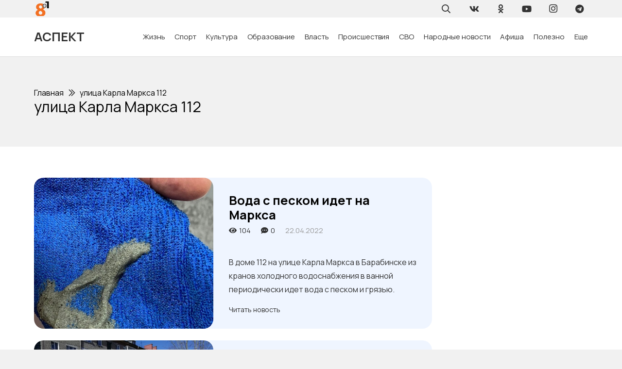

--- FILE ---
content_type: text/html; charset=UTF-8
request_url: https://8plus1.ru/tag/ulica-karla-marksa-112/
body_size: 106433
content:
<!DOCTYPE HTML>
<html lang="ru-RU">
<head>
	<meta charset="UTF-8">
	<meta name='robots' content='index, follow, max-image-preview:large, max-snippet:-1, max-video-preview:-1' />

	<!-- This site is optimized with the Yoast SEO Premium plugin v21.5 (Yoast SEO v22.7) - https://yoast.com/wordpress/plugins/seo/ -->
	<title>улица Карла Маркса 112: актуальные события в Барабинске и Куйбышеве - Новостной портал &laquo; Восемь плюс один &raquo;</title>
	<meta name="description" content="Новости на тему &laquo; улица Карла Маркса 112 &raquo; ." />
	<link rel="canonical" href="https://8plus1.ru/tag/ulica-karla-marksa-112/" />
	<meta property="og:locale" content="ru_RU" />
	<meta property="og:type" content="article" />
	<meta property="og:title" content="улица Карла Маркса 112 архивы" />
	<meta property="og:description" content="Новости на тему &laquo; улица Карла Маркса 112 &raquo; ." />
	<meta property="og:url" content="https://8plus1.ru/tag/ulica-karla-marksa-112/" />
	<meta property="og:site_name" content="Восемь плюс один" />
	<meta name="twitter:card" content="summary_large_image" />
	<script type="application/ld+json" class="yoast-schema-graph">{"@context":"https://schema.org","@graph":[{"@type":"CollectionPage","@id":"https://8plus1.ru/tag/ulica-karla-marksa-112/","url":"https://8plus1.ru/tag/ulica-karla-marksa-112/","name":"улица Карла Маркса 112: актуальные события в Барабинске и Куйбышеве - Новостной портал &laquo; Восемь плюс один &raquo;","isPartOf":{"@id":"https://8plus1.ru/#website"},"primaryImageOfPage":{"@id":"https://8plus1.ru/tag/ulica-karla-marksa-112/#primaryimage"},"image":{"@id":"https://8plus1.ru/tag/ulica-karla-marksa-112/#primaryimage"},"thumbnailUrl":"https://8plus1.ru/wp-content/uploads/4-28.jpg","description":"Новости на тему &laquo; улица Карла Маркса 112 &raquo; .","breadcrumb":{"@id":"https://8plus1.ru/tag/ulica-karla-marksa-112/#breadcrumb"},"inLanguage":"ru-RU"},{"@type":"ImageObject","inLanguage":"ru-RU","@id":"https://8plus1.ru/tag/ulica-karla-marksa-112/#primaryimage","url":"https://8plus1.ru/wp-content/uploads/4-28.jpg","contentUrl":"https://8plus1.ru/wp-content/uploads/4-28.jpg","width":795,"height":487},{"@type":"BreadcrumbList","@id":"https://8plus1.ru/tag/ulica-karla-marksa-112/#breadcrumb","itemListElement":[{"@type":"ListItem","position":1,"name":"Главная","item":"https://8plus1.ru/"},{"@type":"ListItem","position":2,"name":"улица Карла Маркса 112"}]},{"@type":"WebSite","@id":"https://8plus1.ru/#website","url":"https://8plus1.ru/","name":"Восемь плюс один","description":"Городской портал &quot;Аспект&quot;","potentialAction":[{"@type":"SearchAction","target":{"@type":"EntryPoint","urlTemplate":"https://8plus1.ru/?s={search_term_string}"},"query-input":"required name=search_term_string"}],"inLanguage":"ru-RU"}]}</script>
	<!-- / Yoast SEO Premium plugin. -->


<link rel='dns-prefetch' href='//fonts.googleapis.com' />
<meta name="viewport" content="width=device-width, initial-scale=1">
<meta name="SKYPE_TOOLBAR" content="SKYPE_TOOLBAR_PARSER_COMPATIBLE">
<meta name="theme-color" content="#f1f1f1">
<script>
window._wpemojiSettings = {"baseUrl":"https:\/\/s.w.org\/images\/core\/emoji\/14.0.0\/72x72\/","ext":".png","svgUrl":"https:\/\/s.w.org\/images\/core\/emoji\/14.0.0\/svg\/","svgExt":".svg","source":{"concatemoji":"https:\/\/8plus1.ru\/wp-includes\/js\/wp-emoji-release.min.js?ver=6.4.2"}};
/*! This file is auto-generated */
!function(i,n){var o,s,e;function c(e){try{var t={supportTests:e,timestamp:(new Date).valueOf()};sessionStorage.setItem(o,JSON.stringify(t))}catch(e){}}function p(e,t,n){e.clearRect(0,0,e.canvas.width,e.canvas.height),e.fillText(t,0,0);var t=new Uint32Array(e.getImageData(0,0,e.canvas.width,e.canvas.height).data),r=(e.clearRect(0,0,e.canvas.width,e.canvas.height),e.fillText(n,0,0),new Uint32Array(e.getImageData(0,0,e.canvas.width,e.canvas.height).data));return t.every(function(e,t){return e===r[t]})}function u(e,t,n){switch(t){case"flag":return n(e,"\ud83c\udff3\ufe0f\u200d\u26a7\ufe0f","\ud83c\udff3\ufe0f\u200b\u26a7\ufe0f")?!1:!n(e,"\ud83c\uddfa\ud83c\uddf3","\ud83c\uddfa\u200b\ud83c\uddf3")&&!n(e,"\ud83c\udff4\udb40\udc67\udb40\udc62\udb40\udc65\udb40\udc6e\udb40\udc67\udb40\udc7f","\ud83c\udff4\u200b\udb40\udc67\u200b\udb40\udc62\u200b\udb40\udc65\u200b\udb40\udc6e\u200b\udb40\udc67\u200b\udb40\udc7f");case"emoji":return!n(e,"\ud83e\udef1\ud83c\udffb\u200d\ud83e\udef2\ud83c\udfff","\ud83e\udef1\ud83c\udffb\u200b\ud83e\udef2\ud83c\udfff")}return!1}function f(e,t,n){var r="undefined"!=typeof WorkerGlobalScope&&self instanceof WorkerGlobalScope?new OffscreenCanvas(300,150):i.createElement("canvas"),a=r.getContext("2d",{willReadFrequently:!0}),o=(a.textBaseline="top",a.font="600 32px Arial",{});return e.forEach(function(e){o[e]=t(a,e,n)}),o}function t(e){var t=i.createElement("script");t.src=e,t.defer=!0,i.head.appendChild(t)}"undefined"!=typeof Promise&&(o="wpEmojiSettingsSupports",s=["flag","emoji"],n.supports={everything:!0,everythingExceptFlag:!0},e=new Promise(function(e){i.addEventListener("DOMContentLoaded",e,{once:!0})}),new Promise(function(t){var n=function(){try{var e=JSON.parse(sessionStorage.getItem(o));if("object"==typeof e&&"number"==typeof e.timestamp&&(new Date).valueOf()<e.timestamp+604800&&"object"==typeof e.supportTests)return e.supportTests}catch(e){}return null}();if(!n){if("undefined"!=typeof Worker&&"undefined"!=typeof OffscreenCanvas&&"undefined"!=typeof URL&&URL.createObjectURL&&"undefined"!=typeof Blob)try{var e="postMessage("+f.toString()+"("+[JSON.stringify(s),u.toString(),p.toString()].join(",")+"));",r=new Blob([e],{type:"text/javascript"}),a=new Worker(URL.createObjectURL(r),{name:"wpTestEmojiSupports"});return void(a.onmessage=function(e){c(n=e.data),a.terminate(),t(n)})}catch(e){}c(n=f(s,u,p))}t(n)}).then(function(e){for(var t in e)n.supports[t]=e[t],n.supports.everything=n.supports.everything&&n.supports[t],"flag"!==t&&(n.supports.everythingExceptFlag=n.supports.everythingExceptFlag&&n.supports[t]);n.supports.everythingExceptFlag=n.supports.everythingExceptFlag&&!n.supports.flag,n.DOMReady=!1,n.readyCallback=function(){n.DOMReady=!0}}).then(function(){return e}).then(function(){var e;n.supports.everything||(n.readyCallback(),(e=n.source||{}).concatemoji?t(e.concatemoji):e.wpemoji&&e.twemoji&&(t(e.twemoji),t(e.wpemoji)))}))}((window,document),window._wpemojiSettings);
</script>
<style id='wp-emoji-styles-inline-css'>

	img.wp-smiley, img.emoji {
		display: inline !important;
		border: none !important;
		box-shadow: none !important;
		height: 1em !important;
		width: 1em !important;
		margin: 0 0.07em !important;
		vertical-align: -0.1em !important;
		background: none !important;
		padding: 0 !important;
	}
</style>
<link rel='stylesheet' id='dashicons-css' href='https://8plus1.ru/wp-includes/css/dashicons.min.css?ver=6.4.2' media='all' />
<link rel='stylesheet' id='post-views-counter-frontend-css' href='https://8plus1.ru/wp-content/plugins/post-views-counter/css/frontend.min.css?ver=1.4.6' media='all' />
<link rel='stylesheet' id='us-fonts-css' href='https://fonts.googleapis.com/css?family=Montserrat%3A400%2C700%7CManrope%3A400%2C700&#038;display=swap&#038;ver=6.4.2' media='all' />
<link rel='stylesheet' id='us-style-css' href='https://8plus1.ru/wp-content/themes/Impreza/css/style.min.css?ver=8.18.3' media='all' />
<link rel='stylesheet' id='theme-style-css' href='https://8plus1.ru/wp-content/themes/Impreza-child/style.css?ver=8.18.3' media='all' />
<script src="https://8plus1.ru/wp-content/plugins/wp-yandex-metrika/assets/YmEc.min.js?ver=1.2.0" id="wp-yandex-metrika_YmEc-js"></script>
<script id="wp-yandex-metrika_YmEc-js-after">
window.tmpwpym={datalayername:'dataLayer',counters:JSON.parse('[{"number":"20532262","webvisor":"1"}]'),targets:JSON.parse('[]')};
</script>
<script src="https://8plus1.ru/wp-includes/js/jquery/jquery.min.js?ver=3.7.1" id="jquery-core-js"></script>
<script src="https://8plus1.ru/wp-content/plugins/wp-yandex-metrika/assets/frontend.min.js?ver=1.2.0" id="wp-yandex-metrika_frontend-js"></script>
<meta name="verification" content="f612c7d25f5690ad41496fcfdbf8d1" /><link rel="apple-touch-icon" sizes="180x180" href="/wp-content/uploads/fbrfg/apple-touch-icon.png">
<link rel="icon" type="image/png" sizes="32x32" href="/wp-content/uploads/fbrfg/favicon-32x32.png">
<link rel="icon" type="image/png" sizes="16x16" href="/wp-content/uploads/fbrfg/favicon-16x16.png">
<link rel="manifest" href="/wp-content/uploads/fbrfg/site.webmanifest">
<link rel="mask-icon" href="/wp-content/uploads/fbrfg/safari-pinned-tab.svg" color="#5bbad5">
<link rel="shortcut icon" href="/wp-content/uploads/fbrfg/favicon.ico">
<meta name="msapplication-TileColor" content="#da532c">
<meta name="msapplication-config" content="/wp-content/uploads/fbrfg/browserconfig.xml">
<meta name="theme-color" content="#ffffff">		<script>
			if ( ! /Android|webOS|iPhone|iPad|iPod|BlackBerry|IEMobile|Opera Mini/i.test( navigator.userAgent ) ) {
				var root = document.getElementsByTagName( 'html' )[ 0 ]
				root.className += " no-touch";
			}
		</script>
		        <!-- Yandex.Metrica counter -->
        <script type="text/javascript">
            (function (m, e, t, r, i, k, a) {
                m[i] = m[i] || function () {
                    (m[i].a = m[i].a || []).push(arguments)
                };
                m[i].l = 1 * new Date();
                k = e.createElement(t), a = e.getElementsByTagName(t)[0], k.async = 1, k.src = r, a.parentNode.insertBefore(k, a)
            })

            (window, document, "script", "https://mc.yandex.ru/metrika/tag.js", "ym");

            ym("20532262", "init", {
                clickmap: true,
                trackLinks: true,
                accurateTrackBounce: true,
                webvisor: true,
                ecommerce: "dataLayer",
                params: {
                    __ym: {
                        "ymCmsPlugin": {
                            "cms": "wordpress",
                            "cmsVersion":"6.4",
                            "pluginVersion": "1.2.0",
                            "ymCmsRip": "1307488238"
                        }
                    }
                }
            });
        </script>
        <!-- /Yandex.Metrica counter -->
        <link rel="icon" href="https://8plus1.ru/wp-content/uploads/cropped-logo-dlya-sajta-kataloga-450x450.png" sizes="32x32" />
<link rel="icon" href="https://8plus1.ru/wp-content/uploads/cropped-logo-dlya-sajta-kataloga-450x450.png" sizes="192x192" />
<link rel="apple-touch-icon" href="https://8plus1.ru/wp-content/uploads/cropped-logo-dlya-sajta-kataloga-450x450.png" />
<meta name="msapplication-TileImage" content="https://8plus1.ru/wp-content/uploads/cropped-logo-dlya-sajta-kataloga-450x450.png" />
		<style id="wp-custom-css">
			.content-block img{
	border-radius: 1.25rem;
}

blockquote{
	border: 1px solid #f5f5f5;
  padding: 10px 10px 10px 47px;
	border-radius: 1.25rem;
	font-size: 1.1rem;
	
}

.bg-gradient-1{
	background: linear-gradient(
    to right,
    #EFF5FF,
    rgba(239, 245, 255, 0.8),
    rgba(255, 255, 255, 0)
  );
}

.shadow-1{
box-shadow: 0 5px 30px -10px rgba(49,94,251,.3);
}		</style>
				<style id="us-icon-fonts">@font-face{font-display:block;font-style:normal;font-family:"fontawesome";font-weight:900;src:url("https://8plus1.ru/wp-content/themes/Impreza/fonts/fa-solid-900.woff2?ver=8.18.3") format("woff2"),url("https://8plus1.ru/wp-content/themes/Impreza/fonts/fa-solid-900.woff?ver=8.18.3") format("woff")}.fas{font-family:"fontawesome";font-weight:900}@font-face{font-display:block;font-style:normal;font-family:"fontawesome";font-weight:400;src:url("https://8plus1.ru/wp-content/themes/Impreza/fonts/fa-regular-400.woff2?ver=8.18.3") format("woff2"),url("https://8plus1.ru/wp-content/themes/Impreza/fonts/fa-regular-400.woff?ver=8.18.3") format("woff")}.far{font-family:"fontawesome";font-weight:400}@font-face{font-display:block;font-style:normal;font-family:"fontawesome";font-weight:300;src:url("https://8plus1.ru/wp-content/themes/Impreza/fonts/fa-light-300.woff2?ver=8.18.3") format("woff2"),url("https://8plus1.ru/wp-content/themes/Impreza/fonts/fa-light-300.woff?ver=8.18.3") format("woff")}.fal{font-family:"fontawesome";font-weight:300}@font-face{font-display:block;font-style:normal;font-family:"Font Awesome 5 Duotone";font-weight:900;src:url("https://8plus1.ru/wp-content/themes/Impreza/fonts/fa-duotone-900.woff2?ver=8.18.3") format("woff2"),url("https://8plus1.ru/wp-content/themes/Impreza/fonts/fa-duotone-900.woff?ver=8.18.3") format("woff")}.fad{font-family:"Font Awesome 5 Duotone";font-weight:900}.fad{position:relative}.fad:before{position:absolute}.fad:after{opacity:0.4}@font-face{font-display:block;font-style:normal;font-family:"Font Awesome 5 Brands";font-weight:400;src:url("https://8plus1.ru/wp-content/themes/Impreza/fonts/fa-brands-400.woff2?ver=8.18.3") format("woff2"),url("https://8plus1.ru/wp-content/themes/Impreza/fonts/fa-brands-400.woff?ver=8.18.3") format("woff")}.fab{font-family:"Font Awesome 5 Brands";font-weight:400}@font-face{font-display:block;font-style:normal;font-family:"Material Icons";font-weight:400;src:url("https://8plus1.ru/wp-content/themes/Impreza/fonts/material-icons.woff2?ver=8.18.3") format("woff2"),url("https://8plus1.ru/wp-content/themes/Impreza/fonts/material-icons.woff?ver=8.18.3") format("woff")}.material-icons{font-family:"Material Icons";font-weight:400}</style>
				<style id="us-theme-options-css">:root{--color-header-middle-bg:#ffffff;--color-header-middle-bg-grad:#ffffff;--color-header-middle-text:#333333;--color-header-middle-text-hover:#000000;--color-header-transparent-bg:transparent;--color-header-transparent-bg-grad:transparent;--color-header-transparent-text:rgba(255,255,255,0.66);--color-header-transparent-text-hover:#ffffff;--color-chrome-toolbar:#f1f1f1;--color-chrome-toolbar-grad:#f1f1f1;--color-header-top-bg:#f1f1f1;--color-header-top-bg-grad:#f1f1f1;--color-header-top-text:#333333;--color-header-top-text-hover:#000000;--color-header-top-transparent-bg:rgba(0,0,0,0.2);--color-header-top-transparent-bg-grad:rgba(0,0,0,0.2);--color-header-top-transparent-text:rgba(255,255,255,0.66);--color-header-top-transparent-text-hover:#fff;--color-content-bg:#ffffff;--color-content-bg-grad:#ffffff;--color-content-bg-alt:#f1f1f1;--color-content-bg-alt-grad:#f1f1f1;--color-content-border:#dddddd;--color-content-heading:#000000;--color-content-heading-grad:#000000;--color-content-text:#333333;--color-content-link:#000000;--color-content-link-hover:#000000;--color-content-primary:#000000;--color-content-primary-grad:#000000;--color-content-secondary:#333333;--color-content-secondary-grad:#333333;--color-content-faded:#999999;--color-content-overlay:rgba(0,0,0,0.75);--color-content-overlay-grad:rgba(0,0,0,0.75);--color-alt-content-bg:#333333;--color-alt-content-bg-grad:#333333;--color-alt-content-bg-alt:#000000;--color-alt-content-bg-alt-grad:#000000;--color-alt-content-border:#444444;--color-alt-content-heading:#ffffff;--color-alt-content-heading-grad:#ffffff;--color-alt-content-text:#999999;--color-alt-content-link:#ffffff;--color-alt-content-link-hover:#ffffff;--color-alt-content-primary:#ffffff;--color-alt-content-primary-grad:#ffffff;--color-alt-content-secondary:#f1f1f1;--color-alt-content-secondary-grad:#f1f1f1;--color-alt-content-faded:#666666;--color-alt-content-overlay:rgba(51,51,51,0.80);--color-alt-content-overlay-grad:rgba(51,51,51,0.80);--color-footer-bg:#ffffff;--color-footer-bg-grad:#ffffff;--color-footer-bg-alt:#f1f1f1;--color-footer-bg-alt-grad:#f1f1f1;--color-footer-border:#dddddd;--color-footer-heading:#999999;--color-footer-heading-grad:#999999;--color-footer-text:#999999;--color-footer-link:#000000;--color-footer-link-hover:#000000;--color-subfooter-bg:#ffffff;--color-subfooter-bg-grad:#ffffff;--color-subfooter-bg-alt:#f1f1f1;--color-subfooter-bg-alt-grad:#f1f1f1;--color-subfooter-border:#dddddd;--color-subfooter-heading:#999999;--color-subfooter-heading-grad:#999999;--color-subfooter-text:#999999;--color-subfooter-link:#000000;--color-subfooter-link-hover:#000000;--color-content-primary-faded:rgba(0,0,0,0.15);--box-shadow:0 5px 15px rgba(0,0,0,.15);--box-shadow-up:0 -5px 15px rgba(0,0,0,.15);--site-canvas-width:1300px;--site-content-width:1140px;--text-block-margin-bottom:0rem;--inputs-font-size:1rem;--inputs-height:2.8rem;--inputs-padding:0.8rem;--inputs-border-width:0px;--inputs-text-color:var(--color-content-text)}:root{--font-family:Manrope,sans-serif;--font-size:16px;--line-height:28px;--font-weight:400;--bold-font-weight:700;--text-transform:none;--font-style:normal;--letter-spacing:0em;--h1-font-family:Manrope,sans-serif;--h1-font-size:calc(32px + 2vw);--h1-line-height:1.2;--h1-font-weight:400;--h1-bold-font-weight:700;--h1-text-transform:none;--h1-font-style:normal;--h1-letter-spacing:0em;--h1-margin-bottom:1.5rem;--h2-font-family:var(--h1-font-family);--h2-font-size:calc(22px + 1.3vw);--h2-line-height:1.2;--h2-font-weight:var(--h1-font-weight);--h2-bold-font-weight:var(--h1-bold-font-weight);--h2-text-transform:var(--h1-text-transform);--h2-font-style:var(--h1-font-style);--h2-letter-spacing:0em;--h2-margin-bottom:1.5rem;--h3-font-family:var(--h1-font-family);--h3-font-size:calc(19px + 1vw);--h3-line-height:1.2;--h3-font-weight:var(--h1-font-weight);--h3-bold-font-weight:var(--h1-bold-font-weight);--h3-text-transform:var(--h1-text-transform);--h3-font-style:var(--h1-font-style);--h3-letter-spacing:0em;--h3-margin-bottom:1.5rem;--h4-font-family:var(--h1-font-family);--h4-font-size:calc(17px + 0.9vw);--h4-line-height:1.2;--h4-font-weight:var(--h1-font-weight);--h4-bold-font-weight:var(--h1-bold-font-weight);--h4-text-transform:var(--h1-text-transform);--h4-font-style:var(--h1-font-style);--h4-letter-spacing:0em;--h4-margin-bottom:1.5rem;--h5-font-family:var(--h1-font-family);--h5-font-size:calc(16px + 0.8vw);--h5-line-height:1.2;--h5-font-weight:var(--h1-font-weight);--h5-bold-font-weight:var(--h1-bold-font-weight);--h5-text-transform:var(--h1-text-transform);--h5-font-style:var(--h1-font-style);--h5-letter-spacing:0em;--h5-margin-bottom:1.5rem;--h6-font-family:var(--h1-font-family);--h6-font-size:calc(15px + 0.8vw);--h6-line-height:1.2;--h6-font-weight:var(--h1-font-weight);--h6-bold-font-weight:var(--h1-bold-font-weight);--h6-text-transform:var(--h1-text-transform);--h6-font-style:var(--h1-font-style);--h6-letter-spacing:0em;--h6-margin-bottom:1.5rem}h1{font-family:var(--h1-font-family,inherit);font-weight:var(--h1-font-weight,inherit);font-size:var(--h1-font-size,inherit);font-style:var(--h1-font-style,inherit);line-height:var(--h1-line-height,1.4);letter-spacing:var(--h1-letter-spacing,inherit);text-transform:var(--h1-text-transform,inherit);margin-bottom:var(--h1-margin-bottom,1.5rem)}h1>strong{font-weight:var(--h1-bold-font-weight,bold)}h2{font-family:var(--h2-font-family,inherit);font-weight:var(--h2-font-weight,inherit);font-size:var(--h2-font-size,inherit);font-style:var(--h2-font-style,inherit);line-height:var(--h2-line-height,1.4);letter-spacing:var(--h2-letter-spacing,inherit);text-transform:var(--h2-text-transform,inherit);margin-bottom:var(--h2-margin-bottom,1.5rem)}h2>strong{font-weight:var(--h2-bold-font-weight,bold)}h3{font-family:var(--h3-font-family,inherit);font-weight:var(--h3-font-weight,inherit);font-size:var(--h3-font-size,inherit);font-style:var(--h3-font-style,inherit);line-height:var(--h3-line-height,1.4);letter-spacing:var(--h3-letter-spacing,inherit);text-transform:var(--h3-text-transform,inherit);margin-bottom:var(--h3-margin-bottom,1.5rem)}h3>strong{font-weight:var(--h3-bold-font-weight,bold)}h4{font-family:var(--h4-font-family,inherit);font-weight:var(--h4-font-weight,inherit);font-size:var(--h4-font-size,inherit);font-style:var(--h4-font-style,inherit);line-height:var(--h4-line-height,1.4);letter-spacing:var(--h4-letter-spacing,inherit);text-transform:var(--h4-text-transform,inherit);margin-bottom:var(--h4-margin-bottom,1.5rem)}h4>strong{font-weight:var(--h4-bold-font-weight,bold)}h5{font-family:var(--h5-font-family,inherit);font-weight:var(--h5-font-weight,inherit);font-size:var(--h5-font-size,inherit);font-style:var(--h5-font-style,inherit);line-height:var(--h5-line-height,1.4);letter-spacing:var(--h5-letter-spacing,inherit);text-transform:var(--h5-text-transform,inherit);margin-bottom:var(--h5-margin-bottom,1.5rem)}h5>strong{font-weight:var(--h5-bold-font-weight,bold)}h6{font-family:var(--h6-font-family,inherit);font-weight:var(--h6-font-weight,inherit);font-size:var(--h6-font-size,inherit);font-style:var(--h6-font-style,inherit);line-height:var(--h6-line-height,1.4);letter-spacing:var(--h6-letter-spacing,inherit);text-transform:var(--h6-text-transform,inherit);margin-bottom:var(--h6-margin-bottom,1.5rem)}h6>strong{font-weight:var(--h6-bold-font-weight,bold)}body{background:var(--color-content-bg-alt)}@media (max-width:1220px){.l-main .aligncenter{max-width:calc(100vw - 5rem)}}@media (min-width:1381px){body.usb_preview .hide_on_default{opacity:0.25!important}.vc_hidden-lg,body:not(.usb_preview) .hide_on_default{display:none!important}.default_align_left{text-align:left;justify-content:flex-start}.default_align_right{text-align:right;justify-content:flex-end}.default_align_center{text-align:center;justify-content:center}.default_align_justify{justify-content:space-between}.w-hwrapper>.default_align_justify,.default_align_justify>.w-btn{width:100%}}@media (min-width:1025px) and (max-width:1380px){body.usb_preview .hide_on_laptops{opacity:0.25!important}.vc_hidden-md,body:not(.usb_preview) .hide_on_laptops{display:none!important}.laptops_align_left{text-align:left;justify-content:flex-start}.laptops_align_right{text-align:right;justify-content:flex-end}.laptops_align_center{text-align:center;justify-content:center}.laptops_align_justify{justify-content:space-between}.w-hwrapper>.laptops_align_justify,.laptops_align_justify>.w-btn{width:100%}.g-cols.via_grid[style*="--laptops-gap"]{grid-gap:var(--laptops-gap,3rem)}}@media (min-width:601px) and (max-width:1024px){body.usb_preview .hide_on_tablets{opacity:0.25!important}.vc_hidden-sm,body:not(.usb_preview) .hide_on_tablets{display:none!important}.tablets_align_left{text-align:left;justify-content:flex-start}.tablets_align_right{text-align:right;justify-content:flex-end}.tablets_align_center{text-align:center;justify-content:center}.tablets_align_justify{justify-content:space-between}.w-hwrapper>.tablets_align_justify,.tablets_align_justify>.w-btn{width:100%}.g-cols.via_grid[style*="--tablets-gap"]{grid-gap:var(--tablets-gap,3rem)}}@media (max-width:600px){body.usb_preview .hide_on_mobiles{opacity:0.25!important}.vc_hidden-xs,body:not(.usb_preview) .hide_on_mobiles{display:none!important}.mobiles_align_left{text-align:left;justify-content:flex-start}.mobiles_align_right{text-align:right;justify-content:flex-end}.mobiles_align_center{text-align:center;justify-content:center}.mobiles_align_justify{justify-content:space-between}.w-hwrapper>.mobiles_align_justify,.mobiles_align_justify>.w-btn{width:100%}.w-hwrapper.stack_on_mobiles{display:block}.w-hwrapper.stack_on_mobiles>*{display:block;margin:0 0 var(--hwrapper-gap,1.2rem)}.w-hwrapper.stack_on_mobiles>:last-child{margin-bottom:0}.g-cols.via_grid[style*="--mobiles-gap"]{grid-gap:var(--mobiles-gap,1.5rem)}}@media (max-width:1380px){.g-cols.laptops-cols_1{grid-template-columns:100%}.g-cols.laptops-cols_1.reversed>div:last-of-type{order:-1}.g-cols.laptops-cols_2{grid-template-columns:repeat(2,1fr)}.g-cols.laptops-cols_3{grid-template-columns:repeat(3,1fr)}.g-cols.laptops-cols_4{grid-template-columns:repeat(4,1fr)}.g-cols.laptops-cols_5{grid-template-columns:repeat(5,1fr)}.g-cols.laptops-cols_6{grid-template-columns:repeat(6,1fr)}.g-cols.laptops-cols_1-2{grid-template-columns:1fr 2fr}.g-cols.laptops-cols_2-1{grid-template-columns:2fr 1fr}.g-cols.laptops-cols_2-3{grid-template-columns:2fr 3fr}.g-cols.laptops-cols_3-2{grid-template-columns:3fr 2fr}.g-cols.laptops-cols_1-3{grid-template-columns:1fr 3fr}.g-cols.laptops-cols_3-1{grid-template-columns:3fr 1fr}.g-cols.laptops-cols_1-4{grid-template-columns:1fr 4fr}.g-cols.laptops-cols_4-1{grid-template-columns:4fr 1fr}.g-cols.laptops-cols_1-5{grid-template-columns:1fr 5fr}.g-cols.laptops-cols_5-1{grid-template-columns:5fr 1fr}.g-cols.laptops-cols_1-2-1{grid-template-columns:1fr 2fr 1fr}.g-cols.laptops-cols_1-3-1{grid-template-columns:1fr 3fr 1fr}.g-cols.laptops-cols_1-4-1{grid-template-columns:1fr 4fr 1fr}}@media (max-width:1024px){.g-cols.tablets-cols_1{grid-template-columns:100%}.g-cols.tablets-cols_1.reversed>div:last-of-type{order:-1}.g-cols.tablets-cols_2{grid-template-columns:repeat(2,1fr)}.g-cols.tablets-cols_3{grid-template-columns:repeat(3,1fr)}.g-cols.tablets-cols_4{grid-template-columns:repeat(4,1fr)}.g-cols.tablets-cols_5{grid-template-columns:repeat(5,1fr)}.g-cols.tablets-cols_6{grid-template-columns:repeat(6,1fr)}.g-cols.tablets-cols_1-2{grid-template-columns:1fr 2fr}.g-cols.tablets-cols_2-1{grid-template-columns:2fr 1fr}.g-cols.tablets-cols_2-3{grid-template-columns:2fr 3fr}.g-cols.tablets-cols_3-2{grid-template-columns:3fr 2fr}.g-cols.tablets-cols_1-3{grid-template-columns:1fr 3fr}.g-cols.tablets-cols_3-1{grid-template-columns:3fr 1fr}.g-cols.tablets-cols_1-4{grid-template-columns:1fr 4fr}.g-cols.tablets-cols_4-1{grid-template-columns:4fr 1fr}.g-cols.tablets-cols_1-5{grid-template-columns:1fr 5fr}.g-cols.tablets-cols_5-1{grid-template-columns:5fr 1fr}.g-cols.tablets-cols_1-2-1{grid-template-columns:1fr 2fr 1fr}.g-cols.tablets-cols_1-3-1{grid-template-columns:1fr 3fr 1fr}.g-cols.tablets-cols_1-4-1{grid-template-columns:1fr 4fr 1fr}}@media (max-width:600px){.g-cols.mobiles-cols_1{grid-template-columns:100%}.g-cols.mobiles-cols_1.reversed>div:last-of-type{order:-1}.g-cols.mobiles-cols_2{grid-template-columns:repeat(2,1fr)}.g-cols.mobiles-cols_3{grid-template-columns:repeat(3,1fr)}.g-cols.mobiles-cols_4{grid-template-columns:repeat(4,1fr)}.g-cols.mobiles-cols_5{grid-template-columns:repeat(5,1fr)}.g-cols.mobiles-cols_6{grid-template-columns:repeat(6,1fr)}.g-cols.mobiles-cols_1-2{grid-template-columns:1fr 2fr}.g-cols.mobiles-cols_2-1{grid-template-columns:2fr 1fr}.g-cols.mobiles-cols_2-3{grid-template-columns:2fr 3fr}.g-cols.mobiles-cols_3-2{grid-template-columns:3fr 2fr}.g-cols.mobiles-cols_1-3{grid-template-columns:1fr 3fr}.g-cols.mobiles-cols_3-1{grid-template-columns:3fr 1fr}.g-cols.mobiles-cols_1-4{grid-template-columns:1fr 4fr}.g-cols.mobiles-cols_4-1{grid-template-columns:4fr 1fr}.g-cols.mobiles-cols_1-5{grid-template-columns:1fr 5fr}.g-cols.mobiles-cols_5-1{grid-template-columns:5fr 1fr}.g-cols.mobiles-cols_1-2-1{grid-template-columns:1fr 2fr 1fr}.g-cols.mobiles-cols_1-3-1{grid-template-columns:1fr 3fr 1fr}.g-cols.mobiles-cols_1-4-1{grid-template-columns:1fr 4fr 1fr}.g-cols:not([style*="--gap"]){grid-gap:1.5rem}}@media (max-width:599px){.l-canvas{overflow:hidden}.g-cols.stacking_default.reversed>div:last-of-type{order:-1}.g-cols.stacking_default.via_flex>div:not([class*="vc_col-xs"]){width:100%;margin:0 0 1.5rem}.g-cols.stacking_default.via_grid.mobiles-cols_1{grid-template-columns:100%}.g-cols.stacking_default.via_flex.type_boxes>div,.g-cols.stacking_default.via_flex.reversed>div:first-child,.g-cols.stacking_default.via_flex:not(.reversed)>div:last-child,.g-cols.stacking_default.via_flex>div.has_bg_color{margin-bottom:0}.g-cols.stacking_default.via_flex.type_default>.wpb_column.stretched{margin-left:-1rem;margin-right:-1rem}.g-cols.stacking_default.via_grid.mobiles-cols_1>.wpb_column.stretched,.g-cols.stacking_default.via_flex.type_boxes>.wpb_column.stretched{margin-left:-2.5rem;margin-right:-2.5rem;width:auto}.vc_column-inner.type_sticky>.wpb_wrapper,.vc_column_container.type_sticky>.vc_column-inner{top:0!important}}@media (min-width:600px){body:not(.rtl) .l-section.for_sidebar.at_left>div>.l-sidebar,.rtl .l-section.for_sidebar.at_right>div>.l-sidebar{order:-1}.vc_column_container.type_sticky>.vc_column-inner,.vc_column-inner.type_sticky>.wpb_wrapper{position:-webkit-sticky;position:sticky}.l-section.type_sticky{position:-webkit-sticky;position:sticky;top:0;z-index:11;transform:translateZ(0); transition:top 0.3s cubic-bezier(.78,.13,.15,.86) 0.1s}.header_hor .l-header.post_fixed.sticky_auto_hide{z-index:12}.admin-bar .l-section.type_sticky{top:32px}.l-section.type_sticky>.l-section-h{transition:padding-top 0.3s}.header_hor .l-header.pos_fixed:not(.down)~.l-main .l-section.type_sticky:not(:first-of-type){top:var(--header-sticky-height)}.admin-bar.header_hor .l-header.pos_fixed:not(.down)~.l-main .l-section.type_sticky:not(:first-of-type){top:calc( var(--header-sticky-height) + 32px )}.header_hor .l-header.pos_fixed.sticky:not(.down)~.l-main .l-section.type_sticky:first-of-type>.l-section-h{padding-top:var(--header-sticky-height)}.header_hor.headerinpos_bottom .l-header.pos_fixed.sticky:not(.down)~.l-main .l-section.type_sticky:first-of-type>.l-section-h{padding-bottom:var(--header-sticky-height)!important}}@media screen and (min-width:1220px){.g-cols.via_flex.type_default>.wpb_column.stretched:first-of-type{margin-left:calc( var(--site-content-width) / 2 + 0px / 2 + 1.5rem - 50vw)}.g-cols.via_flex.type_default>.wpb_column.stretched:last-of-type{margin-right:calc( var(--site-content-width) / 2 + 0px / 2 + 1.5rem - 50vw)}.l-main .alignfull, .w-separator.width_screen,.g-cols.via_grid>.wpb_column.stretched:first-of-type,.g-cols.via_flex.type_boxes>.wpb_column.stretched:first-of-type{margin-left:calc( var(--site-content-width) / 2 + 0px / 2 - 50vw )}.l-main .alignfull, .w-separator.width_screen,.g-cols.via_grid>.wpb_column.stretched:last-of-type,.g-cols.via_flex.type_boxes>.wpb_column.stretched:last-of-type{margin-right:calc( var(--site-content-width) / 2 + 0px / 2 - 50vw )}}@media (max-width:600px){.w-form-row.for_submit[style*=btn-size-mobiles] .w-btn{font-size:var(--btn-size-mobiles)!important}}a,button,input[type=submit],.ui-slider-handle{outline:none!important}.w-toplink,.w-header-show{background:rgba(0,0,0,0.3)}.no-touch .w-toplink.active:hover,.no-touch .w-header-show:hover{background:var(--color-content-primary-grad)}button[type=submit]:not(.w-btn),input[type=submit]:not(.w-btn),.us-nav-style_1>*,.navstyle_1>.owl-nav button,.us-btn-style_1{font-size:16px;line-height:1.2!important;font-weight:700;font-style:normal;text-transform:none;letter-spacing:0em;border-radius:0.3em;padding:1.0em 2.0em;background:#f26f21;border-color:transparent;color:#ffffff!important}button[type=submit]:not(.w-btn):before,input[type=submit]:not(.w-btn),.us-nav-style_1>*:before,.navstyle_1>.owl-nav button:before,.us-btn-style_1:before{border-width:0px}.no-touch button[type=submit]:not(.w-btn):hover,.no-touch input[type=submit]:not(.w-btn):hover,.us-nav-style_1>span.current,.no-touch .us-nav-style_1>a:hover,.no-touch .navstyle_1>.owl-nav button:hover,.no-touch .us-btn-style_1:hover{background:#c26d3a;border-color:transparent;color:#ffffff!important}.us-nav-style_1>*{min-width:calc(1.2em + 2 * 1.0em)}.us-nav-style_2>*,.navstyle_2>.owl-nav button,.us-btn-style_2{font-size:16px;line-height:1.2!important;font-weight:700;font-style:normal;text-transform:none;letter-spacing:0em;border-radius:0.3em;padding:1.0em 2.0em;background:var(--color-content-border);border-color:transparent;color:var(--color-content-text)!important}.us-nav-style_2>*:before,.navstyle_2>.owl-nav button:before,.us-btn-style_2:before{border-width:0px}.us-nav-style_2>span.current,.no-touch .us-nav-style_2>a:hover,.no-touch .navstyle_2>.owl-nav button:hover,.no-touch .us-btn-style_2:hover{background:var(--color-content-text);border-color:transparent;color:var(--color-content-bg)!important}.us-nav-style_2>*{min-width:calc(1.2em + 2 * 1.0em)}.w-filter.state_desktop.style_drop_default .w-filter-item-title,.select2-selection,select,textarea,input:not([type=submit]){font-weight:400;letter-spacing:0em;border-radius:0.3rem;background:var(--color-content-bg-alt);border-color:var(--color-content-border);color:var(--color-content-text);box-shadow:0px 1px 0px 0px rgba(0,0,0,0.08) inset}.w-filter.state_desktop.style_drop_default .w-filter-item-title:focus,.select2-container--open .select2-selection,select:focus,textarea:focus,input:not([type=submit]):focus{box-shadow:0px 0px 0px 2px var(--color-content-primary)}.w-form-row.move_label .w-form-row-label{font-size:1rem;top:calc(2.8rem/2 + 0px - 0.7em);margin:0 0.8rem;background-color:var(--color-content-bg-alt);color:var(--color-content-text)}.w-form-row.with_icon.move_label .w-form-row-label{margin-left:calc(1.6em + 0.8rem)}.color_alternate input:not([type=submit]),.color_alternate textarea,.color_alternate select,.color_alternate .move_label .w-form-row-label{background:var(--color-alt-content-bg-alt-grad)}.color_footer-top input:not([type=submit]),.color_footer-top textarea,.color_footer-top select,.color_footer-top .w-form-row.move_label .w-form-row-label{background:var(--color-subfooter-bg-alt-grad)}.color_footer-bottom input:not([type=submit]),.color_footer-bottom textarea,.color_footer-bottom select,.color_footer-bottom .w-form-row.move_label .w-form-row-label{background:var(--color-footer-bg-alt-grad)}.color_alternate input:not([type=submit]),.color_alternate textarea,.color_alternate select{border-color:var(--color-alt-content-border)}.color_footer-top input:not([type=submit]),.color_footer-top textarea,.color_footer-top select{border-color:var(--color-subfooter-border)}.color_footer-bottom input:not([type=submit]),.color_footer-bottom textarea,.color_footer-bottom select{border-color:var(--color-footer-border)}.color_alternate input:not([type=submit]),.color_alternate textarea,.color_alternate select,.color_alternate .w-form-row-field>i,.color_alternate .w-form-row-field:after,.color_alternate .widget_search form:after,.color_footer-top input:not([type=submit]),.color_footer-top textarea,.color_footer-top select,.color_footer-top .w-form-row-field>i,.color_footer-top .w-form-row-field:after,.color_footer-top .widget_search form:after,.color_footer-bottom input:not([type=submit]),.color_footer-bottom textarea,.color_footer-bottom select,.color_footer-bottom .w-form-row-field>i,.color_footer-bottom .w-form-row-field:after,.color_footer-bottom .widget_search form:after{color:inherit}.leaflet-default-icon-path{background-image:url(https://8plus1.ru/wp-content/themes/Impreza/common/css/vendor/images/marker-icon.png)}</style>
				<style id="us-current-header-css"> .l-subheader.at_top,.l-subheader.at_top .w-dropdown-list,.l-subheader.at_top .type_mobile .w-nav-list.level_1{background:var(--color-header-top-bg);color:var(--color-header-top-text)}.no-touch .l-subheader.at_top a:hover,.no-touch .l-header.bg_transparent .l-subheader.at_top .w-dropdown.opened a:hover{color:var(--color-header-top-text-hover)}.l-header.bg_transparent:not(.sticky) .l-subheader.at_top{background:var(--color-header-top-transparent-bg);color:var(--color-header-top-transparent-text)}.no-touch .l-header.bg_transparent:not(.sticky) .at_top .w-cart-link:hover,.no-touch .l-header.bg_transparent:not(.sticky) .at_top .w-text a:hover,.no-touch .l-header.bg_transparent:not(.sticky) .at_top .w-html a:hover,.no-touch .l-header.bg_transparent:not(.sticky) .at_top .w-nav>a:hover,.no-touch .l-header.bg_transparent:not(.sticky) .at_top .w-menu a:hover,.no-touch .l-header.bg_transparent:not(.sticky) .at_top .w-search>a:hover,.no-touch .l-header.bg_transparent:not(.sticky) .at_top .w-dropdown a:hover,.no-touch .l-header.bg_transparent:not(.sticky) .at_top .type_desktop .menu-item.level_1:hover>a{color:var(--color-header-top-transparent-text-hover)}.l-subheader.at_middle,.l-subheader.at_middle .w-dropdown-list,.l-subheader.at_middle .type_mobile .w-nav-list.level_1{background:var(--color-header-middle-bg);color:var(--color-header-middle-text)}.no-touch .l-subheader.at_middle a:hover,.no-touch .l-header.bg_transparent .l-subheader.at_middle .w-dropdown.opened a:hover{color:var(--color-header-middle-text-hover)}.l-header.bg_transparent:not(.sticky) .l-subheader.at_middle{background:var(--color-header-transparent-bg);color:var(--color-header-transparent-text)}.no-touch .l-header.bg_transparent:not(.sticky) .at_middle .w-cart-link:hover,.no-touch .l-header.bg_transparent:not(.sticky) .at_middle .w-text a:hover,.no-touch .l-header.bg_transparent:not(.sticky) .at_middle .w-html a:hover,.no-touch .l-header.bg_transparent:not(.sticky) .at_middle .w-nav>a:hover,.no-touch .l-header.bg_transparent:not(.sticky) .at_middle .w-menu a:hover,.no-touch .l-header.bg_transparent:not(.sticky) .at_middle .w-search>a:hover,.no-touch .l-header.bg_transparent:not(.sticky) .at_middle .w-dropdown a:hover,.no-touch .l-header.bg_transparent:not(.sticky) .at_middle .type_desktop .menu-item.level_1:hover>a{color:var(--color-header-transparent-text-hover)}.header_ver .l-header{background:var(--color-header-middle-bg);color:var(--color-header-middle-text)}@media (min-width:1381px){.hidden_for_default{display:none!important}.l-subheader.at_bottom{display:none}.l-header{position:relative;z-index:111;width:100%}.l-subheader{margin:0 auto}.l-subheader.width_full{padding-left:1.5rem;padding-right:1.5rem}.l-subheader-h{display:flex;align-items:center;position:relative;margin:0 auto;max-width:var(--site-content-width,1200px);height:inherit}.w-header-show{display:none}.l-header.pos_fixed{position:fixed;left:0}.l-header.pos_fixed:not(.notransition) .l-subheader{transition-property:transform,background,box-shadow,line-height,height;transition-duration:.3s;transition-timing-function:cubic-bezier(.78,.13,.15,.86)}.headerinpos_bottom.sticky_first_section .l-header.pos_fixed{position:fixed!important}.header_hor .l-header.sticky_auto_hide{transition:transform .3s cubic-bezier(.78,.13,.15,.86) .1s}.header_hor .l-header.sticky_auto_hide.down{transform:translateY(-110%)}.l-header.bg_transparent:not(.sticky) .l-subheader{box-shadow:none!important;background:none}.l-header.bg_transparent~.l-main .l-section.width_full.height_auto:first-of-type>.l-section-h{padding-top:0!important;padding-bottom:0!important}.l-header.pos_static.bg_transparent{position:absolute;left:0}.l-subheader.width_full .l-subheader-h{max-width:none!important}.l-header.shadow_thin .l-subheader.at_middle,.l-header.shadow_thin .l-subheader.at_bottom{box-shadow:0 1px 0 rgba(0,0,0,0.08)}.l-header.shadow_wide .l-subheader.at_middle,.l-header.shadow_wide .l-subheader.at_bottom{box-shadow:0 3px 5px -1px rgba(0,0,0,0.1),0 2px 1px -1px rgba(0,0,0,0.05)}.header_hor .l-subheader-cell>.w-cart{margin-left:0;margin-right:0}:root{--header-height:140px;--header-sticky-height:60px}.l-header:before{content:'140'}.l-header.sticky:before{content:'60'}.l-subheader.at_top{line-height:60px;height:60px}.l-header.sticky .l-subheader.at_top{line-height:0px;height:0px;overflow:hidden}.l-subheader.at_middle{line-height:80px;height:80px}.l-header.sticky .l-subheader.at_middle{line-height:60px;height:60px}.l-subheader.at_bottom{line-height:50px;height:50px}.l-header.sticky .l-subheader.at_bottom{line-height:50px;height:50px}.headerinpos_above .l-header.pos_fixed{overflow:hidden;transition:transform 0.3s;transform:translate3d(0,-100%,0)}.headerinpos_above .l-header.pos_fixed.sticky{overflow:visible;transform:none}.headerinpos_above .l-header.pos_fixed~.l-section>.l-section-h,.headerinpos_above .l-header.pos_fixed~.l-main .l-section:first-of-type>.l-section-h{padding-top:0!important}.headerinpos_below .l-header.pos_fixed:not(.sticky){position:absolute;top:100%}.headerinpos_below .l-header.pos_fixed~.l-main>.l-section:first-of-type>.l-section-h{padding-top:0!important}.headerinpos_below .l-header.pos_fixed~.l-main .l-section.full_height:nth-of-type(2){min-height:100vh}.headerinpos_below .l-header.pos_fixed~.l-main>.l-section:nth-of-type(2)>.l-section-h{padding-top:var(--header-height)}.headerinpos_bottom .l-header.pos_fixed:not(.sticky){position:absolute;top:100vh}.headerinpos_bottom .l-header.pos_fixed~.l-main>.l-section:first-of-type>.l-section-h{padding-top:0!important}.headerinpos_bottom .l-header.pos_fixed~.l-main>.l-section:first-of-type>.l-section-h{padding-bottom:var(--header-height)}.headerinpos_bottom .l-header.pos_fixed.bg_transparent~.l-main .l-section.valign_center:not(.height_auto):first-of-type>.l-section-h{top:calc( var(--header-height) / 2 )}.headerinpos_bottom .l-header.pos_fixed:not(.sticky) .w-cart-dropdown,.headerinpos_bottom .l-header.pos_fixed:not(.sticky) .w-nav.type_desktop .w-nav-list.level_2{bottom:100%;transform-origin:0 100%}.headerinpos_bottom .l-header.pos_fixed:not(.sticky) .w-nav.type_mobile.m_layout_dropdown .w-nav-list.level_1{top:auto;bottom:100%;box-shadow:var(--box-shadow-up)}.headerinpos_bottom .l-header.pos_fixed:not(.sticky) .w-nav.type_desktop .w-nav-list.level_3,.headerinpos_bottom .l-header.pos_fixed:not(.sticky) .w-nav.type_desktop .w-nav-list.level_4{top:auto;bottom:0;transform-origin:0 100%}.headerinpos_bottom .l-header.pos_fixed:not(.sticky) .w-dropdown-list{top:auto;bottom:-0.4em;padding-top:0.4em;padding-bottom:2.4em}.admin-bar .l-header.pos_static.bg_solid~.l-main .l-section.full_height:first-of-type{min-height:calc( 100vh - var(--header-height) - 32px )}.admin-bar .l-header.pos_fixed:not(.sticky_auto_hide)~.l-main .l-section.full_height:not(:first-of-type){min-height:calc( 100vh - var(--header-sticky-height) - 32px )}.admin-bar.headerinpos_below .l-header.pos_fixed~.l-main .l-section.full_height:nth-of-type(2){min-height:calc(100vh - 32px)}}@media (min-width:1025px) and (max-width:1380px){.hidden_for_laptops{display:none!important}.l-subheader.at_bottom{display:none}.l-header{position:relative;z-index:111;width:100%}.l-subheader{margin:0 auto}.l-subheader.width_full{padding-left:1.5rem;padding-right:1.5rem}.l-subheader-h{display:flex;align-items:center;position:relative;margin:0 auto;max-width:var(--site-content-width,1200px);height:inherit}.w-header-show{display:none}.l-header.pos_fixed{position:fixed;left:0}.l-header.pos_fixed:not(.notransition) .l-subheader{transition-property:transform,background,box-shadow,line-height,height;transition-duration:.3s;transition-timing-function:cubic-bezier(.78,.13,.15,.86)}.headerinpos_bottom.sticky_first_section .l-header.pos_fixed{position:fixed!important}.header_hor .l-header.sticky_auto_hide{transition:transform .3s cubic-bezier(.78,.13,.15,.86) .1s}.header_hor .l-header.sticky_auto_hide.down{transform:translateY(-110%)}.l-header.bg_transparent:not(.sticky) .l-subheader{box-shadow:none!important;background:none}.l-header.bg_transparent~.l-main .l-section.width_full.height_auto:first-of-type>.l-section-h{padding-top:0!important;padding-bottom:0!important}.l-header.pos_static.bg_transparent{position:absolute;left:0}.l-subheader.width_full .l-subheader-h{max-width:none!important}.l-header.shadow_thin .l-subheader.at_middle,.l-header.shadow_thin .l-subheader.at_bottom{box-shadow:0 1px 0 rgba(0,0,0,0.08)}.l-header.shadow_wide .l-subheader.at_middle,.l-header.shadow_wide .l-subheader.at_bottom{box-shadow:0 3px 5px -1px rgba(0,0,0,0.1),0 2px 1px -1px rgba(0,0,0,0.05)}.header_hor .l-subheader-cell>.w-cart{margin-left:0;margin-right:0}:root{--header-height:116px;--header-sticky-height:60px}.l-header:before{content:'116'}.l-header.sticky:before{content:'60'}.l-subheader.at_top{line-height:36px;height:36px}.l-header.sticky .l-subheader.at_top{line-height:0px;height:0px;overflow:hidden}.l-subheader.at_middle{line-height:80px;height:80px}.l-header.sticky .l-subheader.at_middle{line-height:60px;height:60px}.l-subheader.at_bottom{line-height:50px;height:50px}.l-header.sticky .l-subheader.at_bottom{line-height:50px;height:50px}.headerinpos_above .l-header.pos_fixed{overflow:hidden;transition:transform 0.3s;transform:translate3d(0,-100%,0)}.headerinpos_above .l-header.pos_fixed.sticky{overflow:visible;transform:none}.headerinpos_above .l-header.pos_fixed~.l-section>.l-section-h,.headerinpos_above .l-header.pos_fixed~.l-main .l-section:first-of-type>.l-section-h{padding-top:0!important}.headerinpos_below .l-header.pos_fixed:not(.sticky){position:absolute;top:100%}.headerinpos_below .l-header.pos_fixed~.l-main>.l-section:first-of-type>.l-section-h{padding-top:0!important}.headerinpos_below .l-header.pos_fixed~.l-main .l-section.full_height:nth-of-type(2){min-height:100vh}.headerinpos_below .l-header.pos_fixed~.l-main>.l-section:nth-of-type(2)>.l-section-h{padding-top:var(--header-height)}.headerinpos_bottom .l-header.pos_fixed:not(.sticky){position:absolute;top:100vh}.headerinpos_bottom .l-header.pos_fixed~.l-main>.l-section:first-of-type>.l-section-h{padding-top:0!important}.headerinpos_bottom .l-header.pos_fixed~.l-main>.l-section:first-of-type>.l-section-h{padding-bottom:var(--header-height)}.headerinpos_bottom .l-header.pos_fixed.bg_transparent~.l-main .l-section.valign_center:not(.height_auto):first-of-type>.l-section-h{top:calc( var(--header-height) / 2 )}.headerinpos_bottom .l-header.pos_fixed:not(.sticky) .w-cart-dropdown,.headerinpos_bottom .l-header.pos_fixed:not(.sticky) .w-nav.type_desktop .w-nav-list.level_2{bottom:100%;transform-origin:0 100%}.headerinpos_bottom .l-header.pos_fixed:not(.sticky) .w-nav.type_mobile.m_layout_dropdown .w-nav-list.level_1{top:auto;bottom:100%;box-shadow:var(--box-shadow-up)}.headerinpos_bottom .l-header.pos_fixed:not(.sticky) .w-nav.type_desktop .w-nav-list.level_3,.headerinpos_bottom .l-header.pos_fixed:not(.sticky) .w-nav.type_desktop .w-nav-list.level_4{top:auto;bottom:0;transform-origin:0 100%}.headerinpos_bottom .l-header.pos_fixed:not(.sticky) .w-dropdown-list{top:auto;bottom:-0.4em;padding-top:0.4em;padding-bottom:2.4em}.admin-bar .l-header.pos_static.bg_solid~.l-main .l-section.full_height:first-of-type{min-height:calc( 100vh - var(--header-height) - 32px )}.admin-bar .l-header.pos_fixed:not(.sticky_auto_hide)~.l-main .l-section.full_height:not(:first-of-type){min-height:calc( 100vh - var(--header-sticky-height) - 32px )}.admin-bar.headerinpos_below .l-header.pos_fixed~.l-main .l-section.full_height:nth-of-type(2){min-height:calc(100vh - 32px)}}@media (min-width:601px) and (max-width:1024px){.hidden_for_tablets{display:none!important}.l-subheader.at_bottom{display:none}.l-header{position:relative;z-index:111;width:100%}.l-subheader{margin:0 auto}.l-subheader.width_full{padding-left:1.5rem;padding-right:1.5rem}.l-subheader-h{display:flex;align-items:center;position:relative;margin:0 auto;max-width:var(--site-content-width,1200px);height:inherit}.w-header-show{display:none}.l-header.pos_fixed{position:fixed;left:0}.l-header.pos_fixed:not(.notransition) .l-subheader{transition-property:transform,background,box-shadow,line-height,height;transition-duration:.3s;transition-timing-function:cubic-bezier(.78,.13,.15,.86)}.headerinpos_bottom.sticky_first_section .l-header.pos_fixed{position:fixed!important}.header_hor .l-header.sticky_auto_hide{transition:transform .3s cubic-bezier(.78,.13,.15,.86) .1s}.header_hor .l-header.sticky_auto_hide.down{transform:translateY(-110%)}.l-header.bg_transparent:not(.sticky) .l-subheader{box-shadow:none!important;background:none}.l-header.bg_transparent~.l-main .l-section.width_full.height_auto:first-of-type>.l-section-h{padding-top:0!important;padding-bottom:0!important}.l-header.pos_static.bg_transparent{position:absolute;left:0}.l-subheader.width_full .l-subheader-h{max-width:none!important}.l-header.shadow_thin .l-subheader.at_middle,.l-header.shadow_thin .l-subheader.at_bottom{box-shadow:0 1px 0 rgba(0,0,0,0.08)}.l-header.shadow_wide .l-subheader.at_middle,.l-header.shadow_wide .l-subheader.at_bottom{box-shadow:0 3px 5px -1px rgba(0,0,0,0.1),0 2px 1px -1px rgba(0,0,0,0.05)}.header_hor .l-subheader-cell>.w-cart{margin-left:0;margin-right:0}:root{--header-height:116px;--header-sticky-height:50px}.l-header:before{content:'116'}.l-header.sticky:before{content:'50'}.l-subheader.at_top{line-height:36px;height:36px}.l-header.sticky .l-subheader.at_top{line-height:0px;height:0px;overflow:hidden}.l-subheader.at_middle{line-height:80px;height:80px}.l-header.sticky .l-subheader.at_middle{line-height:50px;height:50px}.l-subheader.at_bottom{line-height:50px;height:50px}.l-header.sticky .l-subheader.at_bottom{line-height:50px;height:50px}}@media (max-width:600px){.hidden_for_mobiles{display:none!important}.l-subheader.at_top{display:none}.l-subheader.at_bottom{display:none}.l-header{position:relative;z-index:111;width:100%}.l-subheader{margin:0 auto}.l-subheader.width_full{padding-left:1.5rem;padding-right:1.5rem}.l-subheader-h{display:flex;align-items:center;position:relative;margin:0 auto;max-width:var(--site-content-width,1200px);height:inherit}.w-header-show{display:none}.l-header.pos_fixed{position:fixed;left:0}.l-header.pos_fixed:not(.notransition) .l-subheader{transition-property:transform,background,box-shadow,line-height,height;transition-duration:.3s;transition-timing-function:cubic-bezier(.78,.13,.15,.86)}.headerinpos_bottom.sticky_first_section .l-header.pos_fixed{position:fixed!important}.header_hor .l-header.sticky_auto_hide{transition:transform .3s cubic-bezier(.78,.13,.15,.86) .1s}.header_hor .l-header.sticky_auto_hide.down{transform:translateY(-110%)}.l-header.bg_transparent:not(.sticky) .l-subheader{box-shadow:none!important;background:none}.l-header.bg_transparent~.l-main .l-section.width_full.height_auto:first-of-type>.l-section-h{padding-top:0!important;padding-bottom:0!important}.l-header.pos_static.bg_transparent{position:absolute;left:0}.l-subheader.width_full .l-subheader-h{max-width:none!important}.l-header.shadow_thin .l-subheader.at_middle,.l-header.shadow_thin .l-subheader.at_bottom{box-shadow:0 1px 0 rgba(0,0,0,0.08)}.l-header.shadow_wide .l-subheader.at_middle,.l-header.shadow_wide .l-subheader.at_bottom{box-shadow:0 3px 5px -1px rgba(0,0,0,0.1),0 2px 1px -1px rgba(0,0,0,0.05)}.header_hor .l-subheader-cell>.w-cart{margin-left:0;margin-right:0}:root{--header-height:60px;--header-sticky-height:60px}.l-header:before{content:'60'}.l-header.sticky:before{content:'60'}.l-subheader.at_top{line-height:36px;height:36px}.l-header.sticky .l-subheader.at_top{line-height:0px;height:0px;overflow:hidden}.l-subheader.at_middle{line-height:60px;height:60px}.l-header.sticky .l-subheader.at_middle{line-height:60px;height:60px}.l-subheader.at_bottom{line-height:50px;height:50px}.l-header.sticky .l-subheader.at_bottom{line-height:50px;height:50px}}@media (min-width:1381px){.ush_image_1{height:35px!important}.l-header.sticky .ush_image_1{height:35px!important}}@media (min-width:1025px) and (max-width:1380px){.ush_image_1{height:30px!important}.l-header.sticky .ush_image_1{height:30px!important}}@media (min-width:601px) and (max-width:1024px){.ush_image_1{height:25px!important}.l-header.sticky .ush_image_1{height:25px!important}}@media (max-width:600px){.ush_image_1{height:20px!important}.l-header.sticky .ush_image_1{height:20px!important}}.header_hor .ush_menu_1.type_desktop .menu-item.level_1>a:not(.w-btn){padding-left:5px;padding-right:5px}.header_hor .ush_menu_1.type_desktop .menu-item.level_1>a.w-btn{margin-left:5px;margin-right:5px}.header_hor .ush_menu_1.type_desktop.align-edges>.w-nav-list.level_1{margin-left:-5px;margin-right:-5px}.header_ver .ush_menu_1.type_desktop .menu-item.level_1>a:not(.w-btn){padding-top:5px;padding-bottom:5px}.header_ver .ush_menu_1.type_desktop .menu-item.level_1>a.w-btn{margin-top:5px;margin-bottom:5px}.ush_menu_1.type_desktop .menu-item:not(.level_1){font-size:16px}.ush_menu_1.type_mobile .w-nav-anchor.level_1,.ush_menu_1.type_mobile .w-nav-anchor.level_1 + .w-nav-arrow{font-size:15px}.ush_menu_1.type_mobile .w-nav-anchor:not(.level_1),.ush_menu_1.type_mobile .w-nav-anchor:not(.level_1) + .w-nav-arrow{font-size:13px}@media (min-width:1381px){.ush_menu_1 .w-nav-icon{font-size:32px}}@media (min-width:1025px) and (max-width:1380px){.ush_menu_1 .w-nav-icon{font-size:32px}}@media (min-width:601px) and (max-width:1024px){.ush_menu_1 .w-nav-icon{font-size:28px}}@media (max-width:600px){.ush_menu_1 .w-nav-icon{font-size:24px}}.ush_menu_1 .w-nav-icon>div{border-width:2px}@media screen and (max-width:900px){.w-nav.ush_menu_1>.w-nav-list.level_1{display:none}.ush_menu_1 .w-nav-control{display:block}}.ush_menu_1 .w-nav-item.level_1>a:not(.w-btn):focus,.no-touch .ush_menu_1 .w-nav-item.level_1.opened>a:not(.w-btn),.no-touch .ush_menu_1 .w-nav-item.level_1:hover>a:not(.w-btn){background:transparent;color:var(--color-header-middle-text-hover)}.ush_menu_1 .w-nav-item.level_1.current-menu-item>a:not(.w-btn),.ush_menu_1 .w-nav-item.level_1.current-menu-ancestor>a:not(.w-btn),.ush_menu_1 .w-nav-item.level_1.current-page-ancestor>a:not(.w-btn){background:transparent;color:var(--color-header-middle-text-hover)}.l-header.bg_transparent:not(.sticky) .ush_menu_1.type_desktop .w-nav-item.level_1.current-menu-item>a:not(.w-btn),.l-header.bg_transparent:not(.sticky) .ush_menu_1.type_desktop .w-nav-item.level_1.current-menu-ancestor>a:not(.w-btn),.l-header.bg_transparent:not(.sticky) .ush_menu_1.type_desktop .w-nav-item.level_1.current-page-ancestor>a:not(.w-btn){background:transparent;color:var(--color-header-transparent-text-hover)}.ush_menu_1 .w-nav-list:not(.level_1){background:var(--color-header-middle-bg);color:var(--color-header-middle-text)}.no-touch .ush_menu_1 .w-nav-item:not(.level_1)>a:focus,.no-touch .ush_menu_1 .w-nav-item:not(.level_1):hover>a{background:transparent;color:var(--color-header-middle-text-hover)}.ush_menu_1 .w-nav-item:not(.level_1).current-menu-item>a,.ush_menu_1 .w-nav-item:not(.level_1).current-menu-ancestor>a,.ush_menu_1 .w-nav-item:not(.level_1).current-page-ancestor>a{background:transparent;color:var(--color-header-middle-text-hover)}.ush_socials_1 .w-socials-list{margin:-0em}.ush_socials_1 .w-socials-item{padding:0em}.ush_socials_2 .w-socials-list{margin:-0.5em}.ush_socials_2 .w-socials-item{padding:0.5em}.ush_socials_1{font-size:18px!important;margin-left:0!important}.ush_menu_1{font-size:15px!important;font-family:var(--h1-font-family)!important}.ush_text_1{font-size:1.6rem!important;font-family:var(--h1-font-family)!important;font-weight:700!important}.ush_image_1{max-width:35px!important;max-height:35px!important;margin-right:2px!important}.ush_socials_2{font-size:18px!important}@media (min-width:1025px) and (max-width:1380px){.ush_image_1{max-width:35px!important;max-height:35px!important}}@media (min-width:601px) and (max-width:1024px){.ush_image_1{max-width:35px!important;max-height:35px!important}}@media (max-width:600px){.ush_image_1{max-width:20px!important;max-height:20px!important}}</style>
				<style id="us-custom-css">.post-author-ava{margin:0 auto 5px auto}</style>
		<meta name="yandex-verification" content="88092c41a433c510" />
<style id="us-design-options-css">.us_custom_ea56f62c{background:var(--color-header-top-bg)!important}.us_custom_53d033f2{font-size:1.9rem!important}.us_custom_2579850d{margin-bottom:1.5rem!important;padding-left:1rem!important}.us_custom_f58827be{padding-left:1rem!important}.us_custom_c691f48a{border:1px dashed #000000!important}.us_custom_eaf88030{font-size:1.5rem!important;line-height:1.3!important;font-family:var(--h1-font-family)!important;font-weight:600!important}.us_custom_3e11d8f8{line-height:1.5!important}.us_custom_b4198c51{font-size:1.2rem!important}@media (max-width:600px){.us_custom_e28183d5{text-align:center!important}}</style></head>
<body class="archive tag tag-ulica-karla-marksa-112 tag-36277 l-body Impreza_8.18.3 us-core_8.18.3 header_hor headerinpos_top state_default" itemscope itemtype="https://schema.org/WebPage">

<div class="l-canvas type_wide">
	<header id="page-header" class="l-header pos_fixed shadow_thin bg_solid id_156228" itemscope itemtype="https://schema.org/WPHeader"><div class="l-subheader at_top"><div class="l-subheader-h"><div class="l-subheader-cell at_left"><div class="w-image ush_image_1 has_ratio"><a href="/" aria-label="Ссылка" class="w-image-h"><div style="padding-bottom:100%"></div><img width="500" height="500" src="https://8plus1.ru/wp-content/uploads/8plus1.png" class="attachment-large size-large" alt="" decoding="async" fetchpriority="high" srcset="https://8plus1.ru/wp-content/uploads/8plus1.png 500w, https://8plus1.ru/wp-content/uploads/8plus1-450x450.png 450w, https://8plus1.ru/wp-content/uploads/8plus1-461x461.png 461w" sizes="(max-width: 500px) 100vw, 500px" /></a></div><div class="w-text ush_text_1 nowrap"><a href="/" class="w-text-h"><span class="w-text-value">АСПЕКТ</span></a></div></div><div class="l-subheader-cell at_center"></div><div class="l-subheader-cell at_right"><div class="w-socials ush_socials_1 color_text shape_rounded style_default hover_slide"><div class="w-socials-list"><div class="w-socials-item custom"><a href="https://8plus1.ru/?s=" class="w-socials-item-link" title="Поиск" aria-label="Поиск"><span class="w-socials-item-link-hover" style="background:var(--color-content-faded);"></span><i class="far fa-search"></i></a></div></div></div><div class="w-socials ush_socials_2 color_text shape_rounded style_default hover_slide"><div class="w-socials-list"><div class="w-socials-item vk"><a target="_blank" rel="nofollow" href="https://vk.com/8plus1" class="w-socials-item-link" title="Vkontakte" aria-label="Vkontakte"><span class="w-socials-item-link-hover"></span><i class="fab fa-vk"></i></a></div><div class="w-socials-item odnoklassniki"><a target="_blank" rel="nofollow" href="https://ok.ru/as8plus1" class="w-socials-item-link" title="Odnoklassniki" aria-label="Odnoklassniki"><span class="w-socials-item-link-hover"></span><i class="fab fa-odnoklassniki"></i></a></div><div class="w-socials-item youtube"><a target="_blank" rel="nofollow" href="https://www.youtube.com/channel/UC9P0YHF0f1iwWZLjT5rnrrA" class="w-socials-item-link" title="YouTube" aria-label="YouTube"><span class="w-socials-item-link-hover"></span><i class="fab fa-youtube"></i></a></div><div class="w-socials-item instagram"><a target="_blank" rel="nofollow" href="https://www.instagram.com/aspekt2003/" class="w-socials-item-link" title="Instagram" aria-label="Instagram"><span class="w-socials-item-link-hover"></span><i class="fab fa-instagram"></i></a></div><div class="w-socials-item telegram"><a target="_blank" rel="nofollow" href="https://t.me/aspektnovosti" class="w-socials-item-link" title="Telegram" aria-label="Telegram"><span class="w-socials-item-link-hover"></span><i class="fab fa-telegram"></i></a></div></div></div></div></div></div><div class="l-subheader at_middle"><div class="l-subheader-h"><div class="l-subheader-cell at_left"></div><div class="l-subheader-cell at_center"></div><div class="l-subheader-cell at_right"><nav class="w-nav type_desktop ush_menu_1 height_full spread align-edges dropdown_height m_align_left m_layout_dropdown" itemscope itemtype="https://schema.org/SiteNavigationElement"><a class="w-nav-control" aria-label="Меню" href="#"><div class="w-nav-icon"><div></div></div></a><ul class="w-nav-list level_1 hide_for_mobiles hover_underline"><li id="menu-item-172241" class="menu-item menu-item-type-taxonomy menu-item-object-category w-nav-item level_1 menu-item-172241"><a class="w-nav-anchor level_1" href="https://8plus1.ru/rubric/life/"><span class="w-nav-title">Жизнь</span><span class="w-nav-arrow"></span></a></li><li id="menu-item-172242" class="menu-item menu-item-type-taxonomy menu-item-object-category w-nav-item level_1 menu-item-172242"><a class="w-nav-anchor level_1" href="https://8plus1.ru/rubric/life/sport-life/"><span class="w-nav-title">Спорт</span><span class="w-nav-arrow"></span></a></li><li id="menu-item-172243" class="menu-item menu-item-type-taxonomy menu-item-object-category w-nav-item level_1 menu-item-172243"><a class="w-nav-anchor level_1" href="https://8plus1.ru/rubric/life/kultura/"><span class="w-nav-title">Культура</span><span class="w-nav-arrow"></span></a></li><li id="menu-item-172244" class="menu-item menu-item-type-taxonomy menu-item-object-category w-nav-item level_1 menu-item-172244"><a class="w-nav-anchor level_1" href="https://8plus1.ru/rubric/life/obrazovanie-life/"><span class="w-nav-title">Образование</span><span class="w-nav-arrow"></span></a></li><li id="menu-item-172245" class="menu-item menu-item-type-taxonomy menu-item-object-category w-nav-item level_1 menu-item-172245"><a class="w-nav-anchor level_1" href="https://8plus1.ru/rubric/life/vlast-life/"><span class="w-nav-title">Власть</span><span class="w-nav-arrow"></span></a></li><li id="menu-item-172247" class="menu-item menu-item-type-taxonomy menu-item-object-category w-nav-item level_1 menu-item-172247"><a class="w-nav-anchor level_1" href="https://8plus1.ru/rubric/accident/"><span class="w-nav-title">Происшествия</span><span class="w-nav-arrow"></span></a></li><li id="menu-item-172314" class="menu-item menu-item-type-custom menu-item-object-custom w-nav-item level_1 menu-item-172314"><a class="w-nav-anchor level_1" href="/tag/svo/"><span class="w-nav-title">СВО</span><span class="w-nav-arrow"></span></a></li><li id="menu-item-172250" class="menu-item menu-item-type-taxonomy menu-item-object-category w-nav-item level_1 menu-item-172250"><a class="w-nav-anchor level_1" href="https://8plus1.ru/rubric/folknews/"><span class="w-nav-title">Народные новости</span><span class="w-nav-arrow"></span></a></li><li id="menu-item-172249" class="menu-item menu-item-type-taxonomy menu-item-object-category w-nav-item level_1 menu-item-172249"><a class="w-nav-anchor level_1" href="https://8plus1.ru/rubric/kuda-pojti-2/"><span class="w-nav-title">Афиша</span><span class="w-nav-arrow"></span></a></li><li id="menu-item-172248" class="menu-item menu-item-type-taxonomy menu-item-object-category w-nav-item level_1 menu-item-172248"><a class="w-nav-anchor level_1" href="https://8plus1.ru/rubric/poleznye-dejstviya/"><span class="w-nav-title">Полезно</span><span class="w-nav-arrow"></span></a></li><li id="menu-item-172326" class="menu-item menu-item-type-post_type menu-item-object-page w-nav-item level_1 menu-item-172326"><a class="w-nav-anchor level_1" href="https://8plus1.ru/rubric/"><span class="w-nav-title">Еще</span><span class="w-nav-arrow"></span></a></li><li class="w-nav-close"></li></ul><div class="w-nav-options hidden" onclick='return {&quot;mobileWidth&quot;:901,&quot;mobileBehavior&quot;:1}'></div></nav></div></div></div><div class="l-subheader for_hidden hidden"></div></header><main id="page-content" class="l-main" itemprop="mainContentOfPage">
	<section class="l-section wpb_row us_custom_ea56f62c height_medium"><div class="l-section-h i-cf"><div class="g-cols vc_row via_grid cols_3-2 laptops-cols_inherit tablets-cols_inherit mobiles-cols_1 valign_top type_default stacking_default"><div class="wpb_column vc_column_container"><div class="vc_column-inner"><div class="g-cols wpb_row via_grid cols_1 laptops-cols_inherit tablets-cols_inherit mobiles-cols_1 valign_top type_default stacking_default"><div class="wpb_column vc_column_container"><div class="vc_column-inner"><nav class="g-breadcrumbs separator_icon align_none" itemscope itemtype="http://schema.org/BreadcrumbList"><div class="g-breadcrumbs-item" itemscope itemprop="itemListElement" itemtype="http://schema.org/ListItem"><a itemprop="item" href="https://8plus1.ru/"><span itemprop="name">Главная</span></a><meta itemprop="position" content="1"/></div><div class="g-breadcrumbs-separator"><i class="far fa-chevron-double-right"></i></div><div class="g-breadcrumbs-item" itemscope itemprop="itemListElement" itemtype="http://schema.org/ListItem"><a itemprop="item" href="https://8plus1.ru/tag/ulica-karla-marksa-112/"><span itemprop="name">улица Карла Маркса 112</span></a><meta itemprop="position" content="2"/></div></nav><h1 class="w-post-elm post_title us_custom_53d033f2 entry-title color_link_inherit">улица Карла Маркса 112</h1></div></div></div></div></div><div class="wpb_column vc_column_container"><div class="vc_column-inner"></div></div></div></div></section><section class="l-section wpb_row height_medium"><div class="l-section-h i-cf"><div class="g-cols vc_row via_grid cols_3-1 laptops-cols_inherit tablets-cols_inherit mobiles-cols_1 valign_top type_default stacking_default"><div class="wpb_column vc_column_container"><div class="vc_column-inner"><div class="w-vwrapper align_none valign_top" style="--vwrapper-gap:1.3rem"><div class="w-grid type_grid layout_172330 used_by_grid_filter with_pagination" id="us_grid_1" style="--gap:1.5rem;" data-filterable="true"><style>.layout_172330 .w-grid-item-h{border-radius:1.25rem}.layout_172330 .usg_post_image_1{width:45%!important;max-width:400px!important;border-radius:1.25rem!important}.layout_172330 .usg_post_title_1{font-size:1.6rem!important;font-weight:700!important;margin-bottom:0.2rem!important}.layout_172330 .usg_hwrapper_1{border-radius:1.25rem!important;background:#eff5ff!important}.layout_172330 .usg_vwrapper_1{width:55%!important;padding:2rem!important}.layout_172330 .usg_post_date_1{color:var(--color-content-faded)!important;font-size:0.9rem!important;margin-bottom:auto!important}.layout_172330 .usg_post_content_1{margin-top:1rem!important;margin-bottom:1.3rem!important}.layout_172330 .usg_text_1{color:var(--color-content-text)!important;font-size:0.9rem!important;line-height:1!important;margin-top:auto!important}.layout_172330 .usg_post_views_1{font-size:0.9rem!important;line-height:1!important}.layout_172330 .usg_post_comments_1{font-size:0.9rem!important}@media (min-width:1025px) and (max-width:1380px){.layout_172330 .usg_post_image_1{width:45%!important}.layout_172330 .usg_post_title_1{font-size:1.6rem!important;font-weight:700!important}.layout_172330 .usg_vwrapper_1{width:55%!important;padding:2rem!important}}@media (min-width:601px) and (max-width:1024px){.layout_172330 .usg_post_image_1{width:100%!important}.layout_172330 .usg_post_title_1{font-size:1.6rem!important;font-weight:700!important}.layout_172330 .usg_vwrapper_1{width:100%!important;max-width:600px!important;padding:2rem!important}}@media (max-width:600px){.layout_172330 .usg_post_image_1{width:100%!important}.layout_172330 .usg_post_title_1{font-size:1.3rem!important;font-weight:700!important}.layout_172330 .usg_vwrapper_1{width:100%!important;padding:2rem!important}.layout_172330 .usg_text_1{font-size:1rem!important}}</style><div class="w-grid-list">	<article class="w-grid-item size_1x1 post-146546 post type-post status-publish format-standard has-post-thumbnail hentry category-life tag-barabinsk tag-voda-v-podvale tag-voda-s-peskom tag-grazhdanskij-patrul tag-evgenij-tleulin tag-zhiteli tag-mup-zhkx tag-problema tag-problema-ne-reshaetsya tag-ulica-karla-marksa-112" data-id="146546">
		<div class="w-grid-item-h">
						<div class="w-hwrapper usg_hwrapper_1 align_none valign_stretch wrap" style="--hwrapper-gap:0rem"><div class="w-post-elm post_image usg_post_image_1 has_width has_ratio"><div style="padding-bottom:75%"></div><a href="https://8plus1.ru/voda-s-peskom-idet-na-marksa/" aria-label="Вода с песком идет на Маркса"><img width="795" height="487" src="https://8plus1.ru/wp-content/uploads/4-28.jpg" class="attachment-large size-large wp-post-image" alt="" decoding="async" /></a></div><div class="w-vwrapper usg_vwrapper_1 align_none valign_top"><h2 class="w-post-elm post_title usg_post_title_1 entry-title color_link_inherit"><a href="https://8plus1.ru/voda-s-peskom-idet-na-marksa/">Вода с песком идет на Маркса</a></h2><div class="w-hwrapper usg_hwrapper_2 align_none valign_middle" style="--hwrapper-gap:1.3rem"><div class="w-post-elm post_views usg_post_views_1"><i class="fas fa-eye"></i>104</div><div class="w-post-elm post_comments usg_post_comments_1 layout_amount color_link_inherit"><i class="fas fa-fas fa-comment-dots"></i><a href="https://8plus1.ru/voda-s-peskom-idet-na-marksa/#respond" class="smooth-scroll">0</a></div><time class="w-post-elm post_date usg_post_date_1 has_text_color entry-date published" datetime="2022-04-22T11:47:52+07:00" title="22 апреля 2022 в 11:47:52 +07:00">22.04.2022</time></div><div class="w-post-elm post_content usg_post_content_1"><p>В доме 112 на улице Карла Маркса в Барабинске из кранов холодного водоснабжения в ванной периодически идет вода с песком и грязью.</p>
</div><div class="w-text usg_text_1 has_text_color"><a href="https://8plus1.ru/voda-s-peskom-idet-na-marksa/" class="w-text-h"><span class="w-text-value">Читать новость</span></a></div></div></div>		</div>
	</article>
	<article class="w-grid-item size_1x1 post-138478 post type-post status-publish format-standard has-post-thumbnail hentry category-life tag-barabinsk tag-karla-marksa-110 tag-karla-marksa-114 tag-kvartal-b tag-konstantin-tereshhenko tag-ostrovskogo-2 tag-ostrovskogo-4 tag-pomoshh-eks-deputata tag-pushkina-15a tag-ulica-karla-marksa tag-ulica-karla-marksa-112 tag-ulica-ostrovskogo tag-ulitsa-ul-yanovskaya tag-ulyanovskaya-149 tag-ulyanovskaya-149a tag-ulyanovskaya-151 tag-chistyat-sneg" data-id="138478">
		<div class="w-grid-item-h">
						<div class="w-hwrapper usg_hwrapper_1 align_none valign_stretch wrap" style="--hwrapper-gap:0rem"><div class="w-post-elm post_image usg_post_image_1 has_width has_ratio"><div style="padding-bottom:75%"></div><a href="https://8plus1.ru/otsutstvie-mandata-ne-meshaet-pomogat-zhitelyam/" aria-label="Отсутствие мандата не мешает помогать жителям"><img width="900" height="675" src="https://8plus1.ru/wp-content/uploads/IMG_20210406_130912-scaled-e1617809834936.jpg" class="attachment-large size-large wp-post-image" alt="" decoding="async" /></a></div><div class="w-vwrapper usg_vwrapper_1 align_none valign_top"><h2 class="w-post-elm post_title usg_post_title_1 entry-title color_link_inherit"><a href="https://8plus1.ru/otsutstvie-mandata-ne-meshaet-pomogat-zhitelyam/">Отсутствие мандата не мешает помогать жителям</a></h2><div class="w-hwrapper usg_hwrapper_2 align_none valign_middle" style="--hwrapper-gap:1.3rem"><div class="w-post-elm post_views usg_post_views_1"><i class="fas fa-eye"></i>48</div><div class="w-post-elm post_comments usg_post_comments_1 layout_amount color_link_inherit"><i class="fas fa-fas fa-comment-dots"></i><a href="https://8plus1.ru/otsutstvie-mandata-ne-meshaet-pomogat-zhitelyam/#comments" class="smooth-scroll">2 <span class="screen-reader-text">комментария</span></a></div><time class="w-post-elm post_date usg_post_date_1 has_text_color entry-date published" datetime="2021-04-07T22:25:46+07:00" title="7 апреля 2021 в 22:25:46 +07:00">07.04.2021</time></div><div class="w-post-elm post_content usg_post_content_1"><p>Одно из последних обращений барабинцев – это расчистка снега на моём избирательном округе №8 (Квартал «Б»).</p>
</div><div class="w-text usg_text_1 has_text_color"><a href="https://8plus1.ru/otsutstvie-mandata-ne-meshaet-pomogat-zhitelyam/" class="w-text-h"><span class="w-text-value">Читать новость</span></a></div></div></div>		</div>
	</article>
	<article class="w-grid-item size_1x1 post-132768 post type-post status-publish format-standard has-post-thumbnail hentry category-life tag-komfortnaya-gorodskaya-sreda tag-barabinsk tag-blagoustrojstvo-territorii tag-zakonchili-blagoustrojstvo tag-prinyali-obekt tag-programma-komfortnaya-gorodskaya-sreda tag-prodolzhenie-temy tag-ulica-karla-marksa tag-ulica-karla-marksa-112 tag-ulica-karla-marksa-114 tag-shhebenenie" data-id="132768">
		<div class="w-grid-item-h">
						<div class="w-hwrapper usg_hwrapper_1 align_none valign_stretch wrap" style="--hwrapper-gap:0rem"><div class="w-post-elm post_image usg_post_image_1 has_width has_ratio"><div style="padding-bottom:75%"></div><a href="https://8plus1.ru/blagoustroili-territoriyu-domov-112-i-114-v-barabinske/" aria-label="Благоустроили территорию домов 112 и 114 в Барабинске"><img width="625" height="370" src="https://8plus1.ru/wp-content/uploads/6-16.jpg" class="attachment-large size-large wp-post-image" alt="" decoding="async" /></a></div><div class="w-vwrapper usg_vwrapper_1 align_none valign_top"><h2 class="w-post-elm post_title usg_post_title_1 entry-title color_link_inherit"><a href="https://8plus1.ru/blagoustroili-territoriyu-domov-112-i-114-v-barabinske/">Благоустроили территорию домов 112 и 114 в Барабинске</a></h2><div class="w-hwrapper usg_hwrapper_2 align_none valign_middle" style="--hwrapper-gap:1.3rem"><div class="w-post-elm post_views usg_post_views_1"><i class="fas fa-eye"></i>79</div><div class="w-post-elm post_comments usg_post_comments_1 layout_amount color_link_inherit"><i class="fas fa-fas fa-comment-dots"></i><a href="https://8plus1.ru/blagoustroili-territoriyu-domov-112-i-114-v-barabinske/#comments" class="smooth-scroll">2 <span class="screen-reader-text">комментария</span></a></div><time class="w-post-elm post_date usg_post_date_1 has_text_color entry-date published" datetime="2020-08-24T09:46:46+07:00" title="24 августа 2020 в 09:46:46 +07:00">24.08.2020</time></div><div class="w-post-elm post_content usg_post_content_1"><p>Комиссия приняла в эксплуатацию объект.</p>
</div><div class="w-text usg_text_1 has_text_color"><a href="https://8plus1.ru/blagoustroili-territoriyu-domov-112-i-114-v-barabinske/" class="w-text-h"><span class="w-text-value">Читать новость</span></a></div></div></div>		</div>
	</article>
	<article class="w-grid-item size_1x1 post-131680 post type-post status-publish format-standard has-post-thumbnail hentry category-fotofakt tag-komfortnaya-gorodskaya-sreda tag-barabinsk tag-blagoustrojstvo-territorii tag-programma-komfortnaya-gorodskaya-sreda tag-ulica-karla-marksa tag-ulica-karla-marksa-112 tag-ulica-karla-marksa-114 tag-shhebenenie" data-id="131680">
		<div class="w-grid-item-h">
						<div class="w-hwrapper usg_hwrapper_1 align_none valign_stretch wrap" style="--hwrapper-gap:0rem"><div class="w-post-elm post_image usg_post_image_1 has_width has_ratio"><div style="padding-bottom:75%"></div><a href="https://8plus1.ru/shhebenyat-dorogu-vozle-domov-112-i-114-po-ulice-karla-marksa/" aria-label="Щебенят дорогу возле домов 112 и 114 по улице Карла Маркса"><img width="740" height="555" src="https://8plus1.ru/wp-content/uploads/WhatsApp-Image-2020-06-27-at-11.08.59-e1593266583717.jpeg" class="attachment-large size-large wp-post-image" alt="" decoding="async" loading="lazy" /></a></div><div class="w-vwrapper usg_vwrapper_1 align_none valign_top"><h2 class="w-post-elm post_title usg_post_title_1 entry-title color_link_inherit"><a href="https://8plus1.ru/shhebenyat-dorogu-vozle-domov-112-i-114-po-ulice-karla-marksa/">Щебенят дорогу возле домов 112 и 114 по улице Карла Маркса</a></h2><div class="w-hwrapper usg_hwrapper_2 align_none valign_middle" style="--hwrapper-gap:1.3rem"><div class="w-post-elm post_views usg_post_views_1"><i class="fas fa-eye"></i>123</div><div class="w-post-elm post_comments usg_post_comments_1 layout_amount color_link_inherit"><i class="fas fa-fas fa-comment-dots"></i><a href="https://8plus1.ru/shhebenyat-dorogu-vozle-domov-112-i-114-po-ulice-karla-marksa/#respond" class="smooth-scroll">0</a></div><time class="w-post-elm post_date usg_post_date_1 has_text_color entry-date published" datetime="2020-06-27T21:06:16+07:00" title="27 июня 2020 в 21:06:16 +07:00">27.06.2020</time></div><div class="w-post-elm post_content usg_post_content_1"><p>Благоустройство ведется по программе «Формирование комфортной городской среды на на 2018-2024 годы». ФОТОФАКТ.</p>
</div><div class="w-text usg_text_1 has_text_color"><a href="https://8plus1.ru/shhebenyat-dorogu-vozle-domov-112-i-114-po-ulice-karla-marksa/" class="w-text-h"><span class="w-text-value">Читать новость</span></a></div></div></div>		</div>
	</article>
	<article class="w-grid-item size_1x1 post-131510 post type-post status-publish format-standard has-post-thumbnail hentry category-life tag-komfortnaya-gorodskaya-sreda tag-barabinsk tag-blagoustrojstvo-territorii tag-detskaya-ploshhadka tag-programma-komfortnaya-gorodskaya-sreda tag-prodolzhenie-temy tag-ulica-karla-marksa tag-ulica-karla-marksa-112 tag-ulica-karla-marksa-113 tag-ulica-karla-marksa-114 tag-ulica-karla-marksa-115" data-id="131510">
		<div class="w-grid-item-h">
						<div class="w-hwrapper usg_hwrapper_1 align_none valign_stretch wrap" style="--hwrapper-gap:0rem"><div class="w-post-elm post_image usg_post_image_1 has_width has_ratio"><div style="padding-bottom:75%"></div><a href="https://8plus1.ru/vtoraya-zhizn-detskoj-ploshhadki-v-barabinske/" aria-label="Вторая жизнь детской площадки в Барабинске"><img width="900" height="675" src="https://8plus1.ru/wp-content/uploads/ploshhadka-5.jpg" class="attachment-large size-large wp-post-image" alt="" decoding="async" loading="lazy" /></a></div><div class="w-vwrapper usg_vwrapper_1 align_none valign_top"><h2 class="w-post-elm post_title usg_post_title_1 entry-title color_link_inherit"><a href="https://8plus1.ru/vtoraya-zhizn-detskoj-ploshhadki-v-barabinske/">Вторая жизнь детской площадки в Барабинске</a></h2><div class="w-hwrapper usg_hwrapper_2 align_none valign_middle" style="--hwrapper-gap:1.3rem"><div class="w-post-elm post_views usg_post_views_1"><i class="fas fa-eye"></i>50</div><div class="w-post-elm post_comments usg_post_comments_1 layout_amount color_link_inherit"><i class="fas fa-fas fa-comment-dots"></i><a href="https://8plus1.ru/vtoraya-zhizn-detskoj-ploshhadki-v-barabinske/#respond" class="smooth-scroll">0</a></div><time class="w-post-elm post_date usg_post_date_1 has_text_color entry-date published" datetime="2020-06-21T23:21:52+07:00" title="21 июня 2020 в 23:21:52 +07:00">21.06.2020</time></div><div class="w-post-elm post_content usg_post_content_1"><p>Детская площадка во двор домов 113 и 115 по Карла Маркса переехала от соседей и обрела вторую жизнь.</p>
</div><div class="w-text usg_text_1 has_text_color"><a href="https://8plus1.ru/vtoraya-zhizn-detskoj-ploshhadki-v-barabinske/" class="w-text-h"><span class="w-text-value">Читать новость</span></a></div></div></div>		</div>
	</article>
	<article class="w-grid-item size_1x1 post-131246 post type-post status-publish format-standard has-post-thumbnail hentry category-life tag-komfortnaya-gorodskaya-sreda tag-barabinsk tag-blagoustrojstvo-territorii tag-programma-komfortnaya-gorodskaya-sreda tag-ulica-karla-marksa tag-ulica-karla-marksa-112 tag-ulica-karla-marksa-114" data-id="131246">
		<div class="w-grid-item-h">
						<div class="w-hwrapper usg_hwrapper_1 align_none valign_stretch wrap" style="--hwrapper-gap:0rem"><div class="w-post-elm post_image usg_post_image_1 has_width has_ratio"><div style="padding-bottom:75%"></div><a href="https://8plus1.ru/za-11-millionov-blagoustroyat-dvorovuyu-territoriyu-na-karla-marksa/" aria-label="За 11 миллионов благоустроят дворовую территорию на Карла Маркса"><img width="740" height="555" src="https://8plus1.ru/wp-content/uploads/WhatsApp-Image-2020-06-10-at-12.42.04-e1591799230811.jpeg" class="attachment-large size-large wp-post-image" alt="" decoding="async" loading="lazy" /></a></div><div class="w-vwrapper usg_vwrapper_1 align_none valign_top"><h2 class="w-post-elm post_title usg_post_title_1 entry-title color_link_inherit"><a href="https://8plus1.ru/za-11-millionov-blagoustroyat-dvorovuyu-territoriyu-na-karla-marksa/">За 11 миллионов благоустроят дворовую территорию на Карла Маркса</a></h2><div class="w-hwrapper usg_hwrapper_2 align_none valign_middle" style="--hwrapper-gap:1.3rem"><div class="w-post-elm post_views usg_post_views_1"><i class="fas fa-eye"></i>49</div><div class="w-post-elm post_comments usg_post_comments_1 layout_amount color_link_inherit"><i class="fas fa-fas fa-comment-dots"></i><a href="https://8plus1.ru/za-11-millionov-blagoustroyat-dvorovuyu-territoriyu-na-karla-marksa/#respond" class="smooth-scroll">0</a></div><time class="w-post-elm post_date usg_post_date_1 has_text_color entry-date published" datetime="2020-06-10T21:34:59+07:00" title="10 июня 2020 в 21:34:59 +07:00">10.06.2020</time></div><div class="w-post-elm post_content usg_post_content_1"><p>Начались работы по благоустройству дворов в Барабинске. Возле домов 112 и 114 по улице Карла Маркса работает техника.</p>
</div><div class="w-text usg_text_1 has_text_color"><a href="https://8plus1.ru/za-11-millionov-blagoustroyat-dvorovuyu-territoriyu-na-karla-marksa/" class="w-text-h"><span class="w-text-value">Читать новость</span></a></div></div></div>		</div>
	</article>
	<article class="w-grid-item size_1x1 post-122935 post type-post status-publish format-standard has-post-thumbnail hentry category-life tag-barabinsk tag-zayavka-v-programmu-komfortnaya-gorodskaya-sreda tag-kvartal-b tag-ne-popali-v-programmu-komfortnaya-gorodskaya-sreda tag-obshherossijskij-narodnyj-front tag-onf tag-ostrovskogo-2 tag-programma-komfortnaya-gorodskaya-sreda tag-sergej-averyaskin tag-sergej-kaporikov tag-ulica-karla-marksa tag-ulica-karla-marksa-110 tag-ulica-karla-marksa-112 tag-ulica-karla-marksa-114 tag-ulica-ostrovskogo" data-id="122935">
		<div class="w-grid-item-h">
						<div class="w-hwrapper usg_hwrapper_1 align_none valign_stretch wrap" style="--hwrapper-gap:0rem"><div class="w-post-elm post_image usg_post_image_1 has_width has_ratio"><div style="padding-bottom:75%"></div><a href="https://8plus1.ru/pomogut-s-blagoustrojstvom-domov-zhitelyam-kvartala-b/" aria-label="Помогут с благоустройством дворов жителям квартала &#8220;Б&#8221;"><img width="740" height="334" src="https://8plus1.ru/wp-content/uploads/DSC_0272.jpg" class="attachment-large size-large wp-post-image" alt="" decoding="async" loading="lazy" /></a></div><div class="w-vwrapper usg_vwrapper_1 align_none valign_top"><h2 class="w-post-elm post_title usg_post_title_1 entry-title color_link_inherit"><a href="https://8plus1.ru/pomogut-s-blagoustrojstvom-domov-zhitelyam-kvartala-b/">Помогут с благоустройством дворов жителям квартала &#8220;Б&#8221;</a></h2><div class="w-hwrapper usg_hwrapper_2 align_none valign_middle" style="--hwrapper-gap:1.3rem"><div class="w-post-elm post_views usg_post_views_1"><i class="fas fa-eye"></i>47</div><div class="w-post-elm post_comments usg_post_comments_1 layout_amount color_link_inherit"><i class="fas fa-fas fa-comment-dots"></i><a href="https://8plus1.ru/pomogut-s-blagoustrojstvom-domov-zhitelyam-kvartala-b/#respond" class="smooth-scroll">0</a></div><time class="w-post-elm post_date usg_post_date_1 has_text_color entry-date published" datetime="2019-07-19T20:12:48+07:00" title="19 июля 2019 в 20:12:48 +07:00">19.07.2019</time></div><div class="w-post-elm post_content usg_post_content_1"><p>В квартале &#8220;Б&#8221; в Барабинске находится большое количество социальных объектов, поэтому ОНФ походатайствует о выделении дополнительных денег, чтобы комплексно благоустроить территории всех четырёх домов 110,112 и 114 по улице К. Маркса и №2 по улице Островского. ФОТО.</p>
</div><div class="w-text usg_text_1 has_text_color"><a href="https://8plus1.ru/pomogut-s-blagoustrojstvom-domov-zhitelyam-kvartala-b/" class="w-text-h"><span class="w-text-value">Читать новость</span></a></div></div></div>		</div>
	</article>
</div><div class="w-grid-preloader"><div class="g-preloader type_1">
	<div></div>
</div>
</div>	<div class="w-grid-json hidden" onclick='return {&quot;action&quot;:&quot;us_ajax_grid&quot;,&quot;ajax_url&quot;:&quot;https:\/\/8plus1.ru\/wp-admin\/admin-ajax.php&quot;,&quot;infinite_scroll&quot;:0,&quot;max_num_pages&quot;:1,&quot;pagination&quot;:&quot;regular&quot;,&quot;permalink_url&quot;:&quot;https:\/\/8plus1.ru\/tag\/ulica-karla-marksa-112&quot;,&quot;template_vars&quot;:{&quot;columns&quot;:&quot;1&quot;,&quot;exclude_items&quot;:&quot;none&quot;,&quot;img_size&quot;:&quot;default&quot;,&quot;ignore_items_size&quot;:0,&quot;items_layout&quot;:&quot;172330&quot;,&quot;items_offset&quot;:&quot;1&quot;,&quot;load_animation&quot;:&quot;none&quot;,&quot;overriding_link&quot;:&quot;{\&quot;url\&quot;:\&quot;\&quot;}&quot;,&quot;post_id&quot;:156480,&quot;query_args&quot;:{&quot;tag&quot;:&quot;ulica-karla-marksa-112&quot;,&quot;post_type&quot;:[&quot;post&quot;],&quot;post_status&quot;:[&quot;publish&quot;],&quot;tax_query&quot;:[{&quot;taxonomy&quot;:&quot;post_tag&quot;,&quot;terms&quot;:[&quot;ulica-karla-marksa-112&quot;],&quot;field&quot;:&quot;slug&quot;,&quot;operator&quot;:&quot;IN&quot;,&quot;include_children&quot;:true}]},&quot;orderby_query_args&quot;:{&quot;orderby&quot;:{&quot;date&quot;:&quot;DESC&quot;}},&quot;type&quot;:&quot;grid&quot;,&quot;us_grid_ajax_index&quot;:1,&quot;us_grid_filter_params&quot;:null,&quot;us_grid_index&quot;:1,&quot;_us_grid_post_type&quot;:&quot;current_query&quot;,&quot;page_args&quot;:{&quot;page_type&quot;:&quot;archive&quot;,&quot;taxonomy_type&quot;:&quot;post_tag&quot;}}}'></div>
	</div><div class="w-separator size_medium"></div></div></div></div><div class="wpb_column vc_column_container type_sticky"><div class="vc_column-inner"><div class="w-vwrapper us_custom_2579850d align_none valign_top" style="--vwrapper-gap:0.8rem"></div></div></div></div></div></section>
</main>

</div>
<footer  id="page-footer" class="l-footer" itemscope itemtype="https://schema.org/WPFooter">
		<section class="l-section wpb_row height_medium color_footer-top" id="section-21"><div class="l-section-overlay" style="background:var(--color-subfooter-bg-alt)"></div><div class="l-section-h i-cf"><div class="g-cols vc_row via_grid cols_1 laptops-cols_inherit tablets-cols_inherit mobiles-cols_1 valign_top type_default stacking_default"><div class="wpb_column vc_column_container"><div class="vc_column-inner"><div class="g-cols wpb_row us_custom_e28183d5 via_grid cols_4 laptops-cols_inherit tablets-cols_2 mobiles-cols_1 valign_top type_default"><div class="wpb_column vc_column_container"><div class="vc_column-inner"><div class="w-text us_custom_eaf88030"><span class="w-text-h"><span class="w-text-value">Меню</span></span></div><div class="w-separator size_small"></div><nav class="w-menu layout_ver style_links us_menu_1" style="--main-gap:1rem;--main-ver-indent:0.8em;--main-hor-indent:0.8em;"><ul id="menu-podval-1" class="menu"><li id="menu-item-156239" class="menu-item menu-item-type-post_type menu-item-object-page menu-item-home menu-item-156239"><a href="https://8plus1.ru/">Главная</a></li><li id="menu-item-156240" class="menu-item menu-item-type-post_type menu-item-object-page current_page_parent menu-item-156240"><a href="https://8plus1.ru/zapisi/">Новости</a></li><li id="menu-item-156262" class="menu-item menu-item-type-custom menu-item-object-custom menu-item-156262"><a href="https://8plus1.ru/tag/barabinsk">Барабинск</a></li><li id="menu-item-156261" class="menu-item menu-item-type-custom menu-item-object-custom menu-item-156261"><a href="https://8plus1.ru/tag/kujbyshev">Куйбышев</a></li></ul><style>@media ( max-width:600px ){.us_menu_1 .menu{display:block!important}.us_menu_1 .menu>li{margin:0 0 var(--main-gap,1rem)!important}}</style></nav></div></div><div class="wpb_column vc_column_container"><div class="vc_column-inner"><div class="w-text us_custom_eaf88030"><span class="w-text-h"><span class="w-text-value">Рубрики</span></span></div><div class="w-separator size_small"></div><nav class="w-menu layout_ver style_links us_menu_2" style="--main-gap:1rem;--main-ver-indent:0.8em;--main-hor-indent:0.8em;"><ul id="menu-podval-2" class="menu"><li id="menu-item-156242" class="menu-item menu-item-type-taxonomy menu-item-object-category menu-item-156242"><a href="https://8plus1.ru/rubric/life/">Жизнь</a></li><li id="menu-item-156243" class="menu-item menu-item-type-taxonomy menu-item-object-category menu-item-156243"><a href="https://8plus1.ru/rubric/life/sport-life/">Спорт</a></li><li id="menu-item-156244" class="menu-item menu-item-type-taxonomy menu-item-object-category menu-item-156244"><a href="https://8plus1.ru/rubric/life/kultura/">Культура</a></li><li id="menu-item-156245" class="menu-item menu-item-type-taxonomy menu-item-object-category menu-item-156245"><a href="https://8plus1.ru/rubric/life/obrazovanie-life/">Образование</a></li><li id="menu-item-156246" class="menu-item menu-item-type-taxonomy menu-item-object-category menu-item-156246"><a href="https://8plus1.ru/rubric/life/vlast-life/">Власть</a></li><li id="menu-item-156247" class="menu-item menu-item-type-taxonomy menu-item-object-category menu-item-156247"><a href="https://8plus1.ru/rubric/life/pokolenie-next/">Поколение next</a></li><li id="menu-item-156248" class="menu-item menu-item-type-taxonomy menu-item-object-category menu-item-156248"><a href="https://8plus1.ru/rubric/accident/">Происшествия</a></li><li id="menu-item-156249" class="menu-item menu-item-type-taxonomy menu-item-object-category menu-item-156249"><a href="https://8plus1.ru/rubric/poleznye-dejstviya/">Полезно</a></li><li id="menu-item-156250" class="menu-item menu-item-type-taxonomy menu-item-object-category menu-item-156250"><a href="https://8plus1.ru/rubric/kuda-pojti-2/">Куда пойти</a></li><li id="menu-item-156251" class="menu-item menu-item-type-taxonomy menu-item-object-category menu-item-156251"><a href="https://8plus1.ru/rubric/folknews/">Народные новости</a></li></ul><style>@media ( max-width:600px ){.us_menu_2 .menu{display:block!important}.us_menu_2 .menu>li{margin:0 0 var(--main-gap,1rem)!important}}</style></nav></div></div><div class="wpb_column vc_column_container"><div class="vc_column-inner"><div class="w-text us_custom_eaf88030"><span class="w-text-h"><span class="w-text-value">Информация</span></span></div><div class="w-separator size_small"></div><nav class="w-menu layout_ver style_links us_menu_3" style="--main-gap:1rem;--main-ver-indent:0.8em;--main-hor-indent:0.8em;"><ul id="menu-podval-3" class="menu"><li id="menu-item-156255" class="menu-item menu-item-type-post_type menu-item-object-page menu-item-156255"><a href="https://8plus1.ru/politika-obrabotki-personalnyx-dannyx/">Политика обработки персональных данных</a></li><li id="menu-item-156256" class="menu-item menu-item-type-post_type menu-item-object-page menu-item-156256"><a href="https://8plus1.ru/soglasie-na-obrabotku-personalnyx-dannyx-polzovatelya-sajta-8plus1/">Согласие на обработку персональных данных пользователя сайта «8plus1»</a></li></ul><style>@media ( max-width:600px ){.us_menu_3 .menu{display:block!important}.us_menu_3 .menu>li{margin:0 0 var(--main-gap,1rem)!important}}</style></nav><div class="w-separator size_small"></div><div class="w-text us_custom_eaf88030"><span class="w-text-h"><span class="w-text-value">Редакторы</span></span></div><div class="w-separator size_small"></div><nav class="w-menu layout_ver style_links us_menu_4" style="--main-gap:1rem;--main-ver-indent:0.8em;--main-hor-indent:0.8em;"><ul id="menu-redaktory" class="menu"><li id="menu-item-156270" class="menu-item menu-item-type-custom menu-item-object-custom menu-item-156270"><a href="https://8plus1.ru/author/hruscheva">Наталья Хрущева</a></li><li id="menu-item-156271" class="menu-item menu-item-type-custom menu-item-object-custom menu-item-156271"><a href="https://8plus1.ru/author/angulova">Юлия Ангулова</a></li><li id="menu-item-156272" class="menu-item menu-item-type-custom menu-item-object-custom menu-item-156272"><a href="https://8plus1.ru/author/chaykan">Наталья Чайка</a></li></ul><style>@media ( max-width:600px ){.us_menu_4 .menu{display:block!important}.us_menu_4 .menu>li{margin:0 0 var(--main-gap,1rem)!important}}</style></nav></div></div><div class="wpb_column vc_column_container"><div class="vc_column-inner"><div class="w-text us_custom_eaf88030"><span class="w-text-h"><span class="w-text-value">Контакты</span></span></div><div class="w-separator size_small"></div><div class="wpb_text_column us_custom_3e11d8f8"><div class="wpb_wrapper"><p>Время работы:<br />
<i class="fas fa-clock"></i> <span style="color: #0f131f;"><strong>09:00 &#8211; 17:00</strong></span></p>
<p>Телефон для РЕКЛАМЫ:<br />
<i class="fad fa-mobile"></i> <a href="tel:+79134899842"><strong>8-913-489-98-42</strong></a></p>
<p>WhatsApp<br />
<i class="fab fa-whatsapp"></i> <a rel="nofollow noopener" href="https://wa.me/79134899842?text=%D0%97%D0%B4%D1%80%D0%B0%D0%B2%D1%81%D1%82%D0%B2%D1%83%D0%B9%D1%82%D0%B5!%20%F0%9F%91%8B%20%D0%AF%20%D1%81%20%D1%81%D0%B0%D0%B9%D1%82%D0%B0%208plus1.ru.%20%D0%9C%D0%BD%D0%B5%20%D0%BD%D1%83%D0%B6%D0%BD%D0%BE%20%D1%80%D0%B5%D0%BA%D0%BB%D0%B0%D0%BC%D0%BD%D0%BE%D0%B5%20%D1%80%D0%B0%D0%B7%D0%BC%D0%B5%D1%89%D0%B5%D0%BD%D0%B8%D0%B5." target="_BLANK"><strong>8-913-489-98-42</strong></a></p>
<p>E-mail:<br />
<i class="fas fa-at"></i> <a href="mailto:Aspekt2003@yandex.ru"><strong>Aspekt2003@yandex.ru</strong></a></p>
</div></div><div class="w-separator size_small"></div><div class="w-text us_custom_eaf88030"><span class="w-text-h"><span class="w-text-value">Соцсети</span></span></div><div class="w-separator size_small"></div><div class="w-socials us_custom_b4198c51 color_brand shape_rounded style_outlined hover_fade" style="--gap:0.2em;"><div class="w-socials-list"><div class="w-socials-item vk"><a target="_blank" rel="nofollow" href="https://vk.com/8plus1" class="w-socials-item-link" title="Vkontakte" aria-label="Vkontakte"><span class="w-socials-item-link-hover"></span><i class="fab fa-vk"></i></a></div><div class="w-socials-item odnoklassniki"><a target="_blank" rel="nofollow" href="https://ok.ru/as8plus1" class="w-socials-item-link" title="Odnoklassniki" aria-label="Odnoklassniki"><span class="w-socials-item-link-hover"></span><i class="fab fa-odnoklassniki"></i></a></div><div class="w-socials-item youtube"><a target="_blank" rel="nofollow" href="https://www.youtube.com/channel/UC9P0YHF0f1iwWZLjT5rnrrA" class="w-socials-item-link" title="YouTube" aria-label="YouTube"><span class="w-socials-item-link-hover"></span><i class="fab fa-youtube"></i></a></div><div class="w-socials-item instagram"><a target="_blank" rel="nofollow" href="https://www.instagram.com/aspekt2003/" class="w-socials-item-link" title="Instagram" aria-label="Instagram"><span class="w-socials-item-link-hover"></span><i class="fab fa-instagram"></i></a></div></div></div></div></div></div><div class="w-separator size_large"></div><div class="wpb_text_column"><div class="wpb_wrapper"><p style="text-align: center;">© 8plus1.ru</p>
</div></div></div></div></div></div></section>
	</footer>
	<a class="w-toplink pos_right" href="#" title="Наверх" aria-label="Наверх" role="button"><i class="far fa-angle-up"></i></a>	<button id="w-header-show" class="w-header-show" aria-label="Меню"><span>Меню</span></button>
	<div class="w-header-overlay"></div>
		<script>
		// Store some global theme options used in JS
		if ( window.$us === undefined ) {
			window.$us = {};
		}
		$us.canvasOptions = ( $us.canvasOptions || {} );
		$us.canvasOptions.disableEffectsWidth = 900;
		$us.canvasOptions.columnsStackingWidth = 600;
		$us.canvasOptions.backToTopDisplay = 100;
		$us.canvasOptions.scrollDuration = 1000;

		$us.langOptions = ( $us.langOptions || {} );
		$us.langOptions.magnificPopup = ( $us.langOptions.magnificPopup || {} );
		$us.langOptions.magnificPopup.tPrev = 'Предыдущее (клавиша влево)';
		$us.langOptions.magnificPopup.tNext = 'Следующее (клавиша вправо)';
		$us.langOptions.magnificPopup.tCounter = '%curr% из %total%';

		$us.navOptions = ( $us.navOptions || {} );
		$us.navOptions.mobileWidth = 900;
		$us.navOptions.togglable = true;
		$us.ajaxLoadJs = true;
		$us.templateDirectoryUri = 'https://8plus1.ru/wp-content/themes/Impreza';
		$us.responsiveBreakpoints = {"default":0,"laptops":1380,"tablets":1024,"mobiles":600};
	</script>
	<script id="us-header-settings">if ( window.$us === undefined ) window.$us = {};$us.headerSettings = {"default":{"options":{"custom_breakpoint":0,"breakpoint":"","orientation":"hor","sticky":true,"sticky_auto_hide":false,"scroll_breakpoint":"0px","transparent":0,"width":"300px","elm_align":"center","shadow":"thin","top_show":1,"top_height":"60px","top_sticky_height":"0px","top_fullwidth":0,"top_centering":0,"top_bg_color":"_header_top_bg","top_text_color":"_header_top_text","top_text_hover_color":"_header_top_text_hover","top_transparent_bg_color":"_header_top_transparent_bg","top_transparent_text_color":"_header_top_transparent_text","top_transparent_text_hover_color":"_header_top_transparent_text_hover","middle_height":"80px","middle_sticky_height":"60px","middle_fullwidth":0,"middle_centering":0,"elm_valign":"top","bg_img":"","bg_img_wrapper_start":"","bg_img_size":"cover","bg_img_repeat":"repeat","bg_img_position":"top left","bg_img_attachment":1,"bg_img_wrapper_end":"","middle_bg_color":"_header_middle_bg","middle_text_color":"_header_middle_text","middle_text_hover_color":"_header_middle_text_hover","middle_transparent_bg_color":"_header_transparent_bg","middle_transparent_text_color":"_header_transparent_text","middle_transparent_text_hover_color":"_header_transparent_text_hover","bottom_show":0,"bottom_height":"50px","bottom_sticky_height":"50px","bottom_fullwidth":0,"bottom_centering":0,"bottom_bg_color":"_header_middle_bg","bottom_text_color":"_header_middle_text","bottom_text_hover_color":"_header_middle_text_hover","bottom_transparent_bg_color":"_header_transparent_bg","bottom_transparent_text_color":"_header_transparent_text","bottom_transparent_text_hover_color":"_header_transparent_text_hover"},"layout":{"top_left":["image:1","text:1"],"top_center":[],"top_right":["socials:1","socials:2"],"middle_left":[],"middle_center":[],"middle_right":["menu:1"],"bottom_left":[],"bottom_center":[],"bottom_right":[],"hidden":[]}},"laptops":{"options":{"custom_breakpoint":0,"breakpoint":"1380px","orientation":"hor","sticky":true,"sticky_auto_hide":false,"scroll_breakpoint":"50px","transparent":0,"width":"300px","elm_align":"center","shadow":"thin","top_show":1,"top_height":"36px","top_sticky_height":"0px","top_fullwidth":0,"top_centering":0,"top_bg_color":"_header_top_bg","top_text_color":"_header_top_text","top_text_hover_color":"_header_top_text_hover","top_transparent_bg_color":"_header_top_transparent_bg","top_transparent_text_color":"_header_top_transparent_text","top_transparent_text_hover_color":"_header_top_transparent_text_hover","middle_height":"80px","middle_sticky_height":"60px","middle_fullwidth":0,"middle_centering":0,"elm_valign":"top","bg_img":"","bg_img_wrapper_start":"","bg_img_size":"cover","bg_img_repeat":"repeat","bg_img_position":"top left","bg_img_attachment":1,"bg_img_wrapper_end":"","middle_bg_color":"_header_middle_bg","middle_text_color":"_header_middle_text","middle_text_hover_color":"_header_middle_text_hover","middle_transparent_bg_color":"_header_transparent_bg","middle_transparent_text_color":"_header_transparent_text","middle_transparent_text_hover_color":"_header_transparent_text_hover","bottom_show":0,"bottom_height":"50px","bottom_sticky_height":"50px","bottom_fullwidth":0,"bottom_centering":0,"bottom_bg_color":"_header_middle_bg","bottom_text_color":"_header_middle_text","bottom_text_hover_color":"_header_middle_text_hover","bottom_transparent_bg_color":"_header_transparent_bg","bottom_transparent_text_color":"_header_transparent_text","bottom_transparent_text_hover_color":"_header_transparent_text_hover"},"layout":{"top_left":["image:1"],"top_center":[],"top_right":["socials:1","socials:2"],"middle_left":["text:1"],"middle_center":[],"middle_right":["menu:1"],"bottom_left":[],"bottom_center":[],"bottom_right":[],"hidden":[]}},"tablets":{"options":{"custom_breakpoint":0,"breakpoint":"1024px","orientation":"hor","sticky":true,"sticky_auto_hide":false,"scroll_breakpoint":"50px","transparent":0,"width":"300px","elm_align":"center","shadow":"thin","top_show":1,"top_height":"36px","top_sticky_height":"0px","top_fullwidth":0,"top_centering":0,"top_bg_color":"_header_top_bg","top_text_color":"_header_top_text","top_text_hover_color":"_header_top_text_hover","top_transparent_bg_color":"_header_top_transparent_bg","top_transparent_text_color":"_header_top_transparent_text","top_transparent_text_hover_color":"_header_top_transparent_text_hover","middle_height":"80px","middle_sticky_height":"50px","middle_fullwidth":0,"middle_centering":0,"elm_valign":"top","bg_img":"","bg_img_wrapper_start":"","bg_img_size":"cover","bg_img_repeat":"repeat","bg_img_position":"top left","bg_img_attachment":1,"bg_img_wrapper_end":"","middle_bg_color":"_header_middle_bg","middle_text_color":"_header_middle_text","middle_text_hover_color":"_header_middle_text_hover","middle_transparent_bg_color":"_header_transparent_bg","middle_transparent_text_color":"_header_transparent_text","middle_transparent_text_hover_color":"_header_transparent_text_hover","bottom_show":0,"bottom_height":"50px","bottom_sticky_height":"50px","bottom_fullwidth":0,"bottom_centering":0,"bottom_bg_color":"_header_middle_bg","bottom_text_color":"_header_middle_text","bottom_text_hover_color":"_header_middle_text_hover","bottom_transparent_bg_color":"_header_transparent_bg","bottom_transparent_text_color":"_header_transparent_text","bottom_transparent_text_hover_color":"_header_transparent_text_hover"},"layout":{"top_left":["image:1"],"top_center":[],"top_right":["socials:1","socials:2"],"middle_left":["text:1"],"middle_center":[],"middle_right":["menu:1"],"bottom_left":[],"bottom_center":[],"bottom_right":[],"hidden":[]}},"mobiles":{"options":{"custom_breakpoint":0,"breakpoint":"600px","orientation":"hor","sticky":true,"sticky_auto_hide":false,"scroll_breakpoint":"50px","transparent":0,"width":"300px","elm_align":"center","shadow":"thin","top_show":0,"top_height":"36px","top_sticky_height":"0px","top_fullwidth":0,"top_centering":0,"top_bg_color":"_header_top_bg","top_text_color":"_header_top_text","top_text_hover_color":"_header_top_text_hover","top_transparent_bg_color":"_header_top_transparent_bg","top_transparent_text_color":"_header_top_transparent_text","top_transparent_text_hover_color":"_header_top_transparent_text_hover","middle_height":"60px","middle_sticky_height":"60px","middle_fullwidth":0,"middle_centering":0,"elm_valign":"top","bg_img":"","bg_img_wrapper_start":"","bg_img_size":"cover","bg_img_repeat":"repeat","bg_img_position":"top left","bg_img_attachment":1,"bg_img_wrapper_end":"","middle_bg_color":"_header_middle_bg","middle_text_color":"_header_middle_text","middle_text_hover_color":"_header_middle_text_hover","middle_transparent_bg_color":"_header_transparent_bg","middle_transparent_text_color":"_header_transparent_text","middle_transparent_text_hover_color":"_header_transparent_text_hover","bottom_show":0,"bottom_height":"50px","bottom_sticky_height":"50px","bottom_fullwidth":0,"bottom_centering":0,"bottom_bg_color":"_header_middle_bg","bottom_text_color":"_header_middle_text","bottom_text_hover_color":"_header_middle_text_hover","bottom_transparent_bg_color":"_header_transparent_bg","bottom_transparent_text_color":"_header_transparent_text","bottom_transparent_text_hover_color":"_header_transparent_text_hover"},"layout":{"top_left":[],"top_center":[],"top_right":["socials:2"],"middle_left":["image:1","text:1"],"middle_center":[],"middle_right":["menu:1","socials:1"],"bottom_left":[],"bottom_center":[],"bottom_right":[],"hidden":[]}},"header_id":"156228"};</script>            <noscript>
                <div>
                    <img src="https://mc.yandex.ru/watch/20532262" style="position:absolute; left:-9999px;" alt=""/>
                </div>
            </noscript>
            <script src="https://8plus1.ru/wp-content/themes/Impreza/js/us.core.min.js?ver=8.18.3" id="us-core-js"></script>
<!-- Yandex.Metrika counter -->
<script type="text/javascript" >
   (function(m,e,t,r,i,k,a){m[i]=m[i]||function(){(m[i].a=m[i].a||[]).push(arguments)};
   m[i].l=1*new Date();
   for (var j = 0; j < document.scripts.length; j++) {if (document.scripts[j].src === r) { return; }}
   k=e.createElement(t),a=e.getElementsByTagName(t)[0],k.async=1,k.src=r,a.parentNode.insertBefore(k,a)})
   (window, document, "script", "https://mc.yandex.ru/metrika/tag.js", "ym");

   ym(20532262, "init", {
        clickmap:true,
        trackLinks:true,
        accurateTrackBounce:true,
        webvisor:true
   });
</script>
<noscript><div><img src="https://mc.yandex.ru/watch/20532262" style="position:absolute; left:-9999px;" alt="" /></div></noscript>
<!-- /Yandex.Metrika counter -->

</body>
</html>
